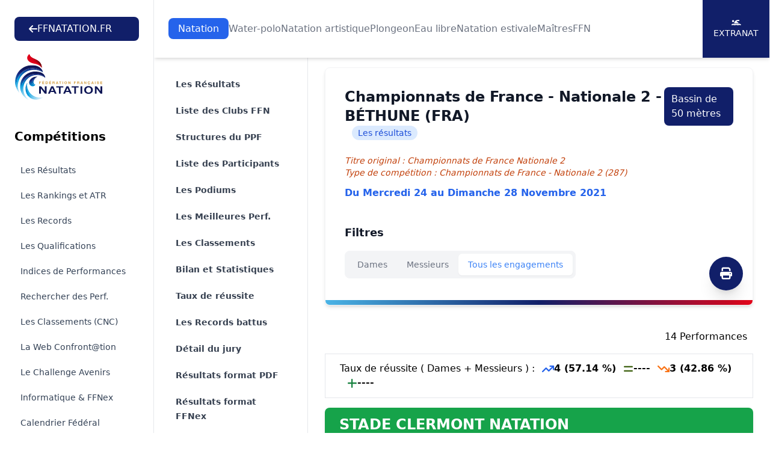

--- FILE ---
content_type: text/html; charset=UTF-8
request_url: https://ffn.extranat.fr/webffn/resultats.php?idact=nat&idcpt=71729&go=res&idclb=390&idreg=&iddep=&idban=&idppf=&idaff=
body_size: 10537
content:

<!DOCTYPE html>
<html lang="fr" class="scroll-smooth">
<head>
    <meta http-equiv="Content-Type" content="text/html; charset=utf8">
    <title>Fédération Française de Natation</title>

    <link rel="stylesheet" href="../media/css/newStyle.css">
    <meta name="viewport" content="width=device-width, initial-scale=1" />

    <link rel="stylesheet"
          href="https://cdnjs.cloudflare.com/ajax/libs/font-awesome/6.4.2/css/all.min.css">

	<script type="text/javascript" src="../media/js/jquery-1.11.1.min.js"></script>
	<script type="text/javascript" src="../media/js/jquery-ui.min.js"></script>
    <script src="https://cdnjs.cloudflare.com/ajax/libs/flowbite/1.8.1/flowbite.min.js"></script>

    <meta name="description" content="Explorez les résultats officiels des compétitions de natation organisées par la Fédération Française de Natation. Retrouvez les performances des nageurs, les classements, les records et suivez l'actualité de la natation française. Plongez dans l'univers de la natation compétitive avec la FFN et restez à jour sur les événements nationaux et internationaux.">
    <meta name="author" content="Fédération Française de Natation">
    <meta name="rights" content="© Fédération Française de Natation. Tous droits réservés.">

    <meta property="og:title" content="Fédération Française de Natation">
    <meta property="og:description" content="Explorez les résultats officiels des compétitions de natation organisées par la FFN.">
    <meta property="og:image" content="../media/img/logo/fb_tw.png">
    <meta property="og:url" content="https://ffn.extranat.fr/webffn/">

    <meta name="twitter:card" content="summary_large_image">
    <meta name="twitter:site" content="@FFNatation">
    <meta name="twitter:title" content="Fédération Française de Natation">
    <meta name="twitter:description" content="Explorez les résultats officiels des compétitions de natation organisées par la FFN.">
    <meta name="twitter:image" content="../media/img/logo/fb_tw.png">

    <link rel="icon" type="image/png" href="../media/img/logo/favicon.ico">
    <link rel="apple-touch-icon" sizes="180x180" href="../media/img/logo/apple-touch-icon.png">

            <link rel="canonical" href="https://ffn.extranat.fr/webffn/">
        <meta name="robots" content="index, follow">
    </head>

<body class="lg:ml-64">

<div id="page-loader" class="fixed inset-0 bg-black bg-opacity-50 z-[100] flex justify-center items-center">
    <div class="loader"></div>
</div>

<script src="../media/js/tooltip.js" type="text/JavaScript"></script>

<script>
 window.addEventListener('load', function() {
  hideLoader();
 });

 function hideLoader() {
  document.getElementById('page-loader').classList.add('hidden');
 }
</script>

<header class="bg-white pt-20 lg:pt-28 not-for-print">
    <div class="fixed lg:bg-white top-0 left-64 right-0 z-50 lg:shadow-md">
        <div class="pl-4 pr-4 xl:pr-0 sm:pl-6">
            <div class="flex h-24 items-center justify-center">
                <div class="lg:flex lg:items-center lg:gap-12 lg:justify-center xl:justify-between lg:flex-wrap w-full">
                    <a href="https://ffnatation.fr/" class="bg-[#111F69] py-2 px-6 text-white rounded-lg hidden min-[1740px]:flex flex-wrap items-center gap-4">
                        <i class="fa-solid fa-arrow-left"></i>
                        FFNATATION.FR
                    </a>
                    <nav aria-label="Global" class="hidden lg:block">
                        <ul class="flex items-center gap-3 2xl:gap-6 text">
                                                            <li> <a class="transition py-2 px-4 text-white rounded-lg bg-blue-600" href="index.php?idact=nat">Natation</a>
                                                            <li> <a class="transition text-gray-500 hover:text-gray-500/75" href="index.php?idact=wp">Water-polo</a>
                                                            <li> <a class="transition text-gray-500 hover:text-gray-500/75" href="index.php?idact=ns">Natation artistique</a>
                                                            <li> <a class="transition text-gray-500 hover:text-gray-500/75" href="index.php?idact=pl">Plongeon</a>
                                                            <li> <a class="transition text-gray-500 hover:text-gray-500/75" href="index.php?idact=eau">Eau libre</a>
                                                            <li> <a class="transition text-gray-500 hover:text-gray-500/75" href="index.php?idact=ete">Natation estivale</a>
                                                            <li> <a class="transition text-gray-500 hover:text-gray-500/75" href="index.php?idact=mtr">Maîtres</a>
                                                            <li> <a class="transition text-gray-500 hover:text-gray-500/75" href="index.php?idact=ffn">FFN</a>
                                                    </ul>
                    </nav>
                    <div class="hidden xl:flex flex-wrap items-center bg-[#111F69] text-white text-sm h-24 uppercase">
                        <a href="https://www.liveffn.com/cgi-bin/liste_live.php" target="_blank" class="h-full w-28 border-r border-white justify-center flex-col items-center gap-2 hidden 2xl:flex">
                            <i class="fa-solid fa-play"></i>
                            Live
                        </a>
                        <a href="https://ffnboutique.com/" target="_blank" class="h-full w-28 border-r border-white justify-center flex-col items-center gap-2 hidden 2xl:flex">
                            <i class="fa-solid fa-cart-shopping"></i>
                            Boutique
                        </a>
                        <a href="https://extranat.fr/" target="_blank" class="h-full w-28 border-r border-white flex justify-center flex-col items-center gap-2">
                            <i class="fa-solid fa-person-swimming"></i>
                            Extranat
                        </a>
                    </div>
                </div>
            </div>
        </div>
    </div>

    <div class="antialiased bg-gray-50 lg:hidden not-for-print">
        <nav class="bg-white border-b border-gray-200 px-4 py-2.5 fixed left-0 right-0 top-0 z-50">
            <div class="flex flex-wrap justify-between items-center">
                <div class="flex justify-start items-center">
                    <button data-drawer-target="drawer-navigation" data-drawer-toggle="drawer-navigation" aria-controls="drawer-navigation" class="p-2 mr-2 text-gray-600 rounded-lg cursor-pointer lg:hidden hover:text-gray-900 hover:bg-gray-100 focus:bg-gray-100 focus:ring-2 focus:ring-gray-100">
                        <i class="fa-solid fa-bars"></i>
                        <span class="sr-only">Menu</span>
                    </button>
                </div>
                <a href="/" aria-label="Brand">
                    <img src="../media/img/logo.svg" alt="FFN Logo" width="80px">
                </a>
            </div>
        </nav>

        <aside class="fixed top-0 left-0 z-40 w-64 h-screen pt-14 transition-transform -translate-x-full bg-white border-r border-gray-200 lg:translate-x-0 not-for-print" aria-label="Sidenav" id="drawer-navigation">
            <div class="overflow-y-auto py-5 px-3 h-full bg-white">
                <ul class="space-y-2">
                    <a href="https://ffnatation.fr/" class="bg-[#111F69] py-2 px-6 text-white rounded-lg mb-4 flex flex-wrap items-center gap-4 xl:hidden">
                        <i class="fa-solid fa-arrow-left"></i>
                        FFNATATION.FR
                    </a>
                                            <li>
                            <button type="button" class="flex items-center p-2 w-full text-base font-medium rounded-lg transition duration-75 group hover:bg-gray-100 text-[#111F69]" aria-controls="dropdown-pages-nat" data-collapse-toggle="dropdown-pages-nat">
                                <span class="flex-1 ml-3 text-left whitespace-nowrap">Natation</span>
                                <i class="fa-solid fa-chevron-down"></i>
                            </button>

                            <ul id="dropdown-pages-nat" class="hidden py-2 space-y-2">
                                                                    <li>
                                        <a href="/webffn/competitions.php?idact=nat" class="flex items-center p-2 pl-11 w-full text-base font-medium text-gray-900 rounded-lg transition duration-75 group hover:bg-gray-100">Les Résultats</a>
                                    </li>
                                                                    <li>
                                        <a href="/webffn/nat_rankings.php?idact=nat" class="flex items-center p-2 pl-11 w-full text-base font-medium text-gray-900 rounded-lg transition duration-75 group hover:bg-gray-100">Les Rankings et ATR</a>
                                    </li>
                                                                    <li>
                                        <a href="/webffn/nat_records.php?idact=nat" class="flex items-center p-2 pl-11 w-full text-base font-medium text-gray-900 rounded-lg transition duration-75 group hover:bg-gray-100">Les Records</a>
                                    </li>
                                                                    <li>
                                        <a href="/webffn/nat_perfs.php?idact=nat" class="flex items-center p-2 pl-11 w-full text-base font-medium text-gray-900 rounded-lg transition duration-75 group hover:bg-gray-100">Les Qualifications</a>
                                    </li>
                                                                    <li>
                                        <a href="/webffn/nat_indices.php?idact=nat" class="flex items-center p-2 pl-11 w-full text-base font-medium text-gray-900 rounded-lg transition duration-75 group hover:bg-gray-100">Indices de Performances</a>
                                    </li>
                                                                    <li>
                                        <a href="/webffn/nat_recherche.php?idact=nat" class="flex items-center p-2 pl-11 w-full text-base font-medium text-gray-900 rounded-lg transition duration-75 group hover:bg-gray-100">Rechercher des Perf.</a>
                                    </li>
                                                                    <li>
                                        <a href="/webffn/nat_classements.php?idact=nat" class="flex items-center p-2 pl-11 w-full text-base font-medium text-gray-900 rounded-lg transition duration-75 group hover:bg-gray-100">Les Classements (CNC)</a>
                                    </li>
                                                                    <li>
                                        <a href="/webffn/nat_web.php?idact=nat" class="flex items-center p-2 pl-11 w-full text-base font-medium text-gray-900 rounded-lg transition duration-75 group hover:bg-gray-100">La Web Confront@tion</a>
                                    </li>
                                                                    <li>
                                        <a href="/webffn/nat_avenirs.php?idact=nat" class="flex items-center p-2 pl-11 w-full text-base font-medium text-gray-900 rounded-lg transition duration-75 group hover:bg-gray-100">Le Challenge Avenirs</a>
                                    </li>
                                                                    <li>
                                        <a href="/webffn/nat_informatique.php?idact=nat" class="flex items-center p-2 pl-11 w-full text-base font-medium text-gray-900 rounded-lg transition duration-75 group hover:bg-gray-100">Informatique & FFNex</a>
                                    </li>
                                                                    <li>
                                        <a href="/webffn/calendrier.php?idact=nat" class="flex items-center p-2 pl-11 w-full text-base font-medium text-gray-900 rounded-lg transition duration-75 group hover:bg-gray-100">Calendrier Fédéral</a>
                                    </li>
                                                                    <li>
                                        <a href="/webffn/meetings.php?idact=nat" class="flex items-center p-2 pl-11 w-full text-base font-medium text-gray-900 rounded-lg transition duration-75 group hover:bg-gray-100">Meeting labellisés</a>
                                    </li>
                                                            </ul>
                        </li>
                                            <li>
                            <button type="button" class="flex items-center p-2 w-full text-base font-medium rounded-lg transition duration-75 group hover:bg-gray-100 text-gray-900" aria-controls="dropdown-pages-wp" data-collapse-toggle="dropdown-pages-wp">
                                <span class="flex-1 ml-3 text-left whitespace-nowrap">Water-polo</span>
                                <i class="fa-solid fa-chevron-down"></i>
                            </button>

                            <ul id="dropdown-pages-wp" class="hidden py-2 space-y-2">
                                                                    <li>
                                        <a href="/webffn/wp_results.php?idact=wp" class="flex items-center p-2 pl-11 w-full text-base font-medium text-gray-900 rounded-lg transition duration-75 group hover:bg-gray-100">Les Résultats</a>
                                    </li>
                                                                    <li>
                                        <a href="/webffn/wp_calendar.php?idact=wp" class="flex items-center p-2 pl-11 w-full text-base font-medium text-gray-900 rounded-lg transition duration-75 group hover:bg-gray-100">Le Calendrier du WP</a>
                                    </li>
                                                                    <li>
                                        <a href="/webffn/wp_buteur.php?idact=wp" class="flex items-center p-2 pl-11 w-full text-base font-medium text-gray-900 rounded-lg transition duration-75 group hover:bg-gray-100">Classements des buteurs</a>
                                    </li>
                                                                    <li>
                                        <a href="/webffn/wp_stat.php?idact=wp" class="flex items-center p-2 pl-11 w-full text-base font-medium text-gray-900 rounded-lg transition duration-75 group hover:bg-gray-100">Statistiques</a>
                                    </li>
                                                                    <li>
                                        <a href="/webffn/calendrier.php?idact=wp" class="flex items-center p-2 pl-11 w-full text-base font-medium text-gray-900 rounded-lg transition duration-75 group hover:bg-gray-100">Calendrier Fédéral</a>
                                    </li>
                                                            </ul>
                        </li>
                                            <li>
                            <button type="button" class="flex items-center p-2 w-full text-base font-medium rounded-lg transition duration-75 group hover:bg-gray-100 text-gray-900" aria-controls="dropdown-pages-ns" data-collapse-toggle="dropdown-pages-ns">
                                <span class="flex-1 ml-3 text-left whitespace-nowrap">Natation artistique</span>
                                <i class="fa-solid fa-chevron-down"></i>
                            </button>

                            <ul id="dropdown-pages-ns" class="hidden py-2 space-y-2">
                                                                    <li>
                                        <a href="/webffn/na_competitions.php?idact=ns" class="flex items-center p-2 pl-11 w-full text-base font-medium text-gray-900 rounded-lg transition duration-75 group hover:bg-gray-100">Les Résultats</a>
                                    </li>
                                                                    <li>
                                        <a href="/webffn/calendrier.php?idact=ns" class="flex items-center p-2 pl-11 w-full text-base font-medium text-gray-900 rounded-lg transition duration-75 group hover:bg-gray-100">Calendrier Fédéral</a>
                                    </li>
                                                            </ul>
                        </li>
                                            <li>
                            <button type="button" class="flex items-center p-2 w-full text-base font-medium rounded-lg transition duration-75 group hover:bg-gray-100 text-gray-900" aria-controls="dropdown-pages-pl" data-collapse-toggle="dropdown-pages-pl">
                                <span class="flex-1 ml-3 text-left whitespace-nowrap">Plongeon</span>
                                <i class="fa-solid fa-chevron-down"></i>
                            </button>

                            <ul id="dropdown-pages-pl" class="hidden py-2 space-y-2">
                                                                    <li>
                                        <a href="/webffn/calendrier.php?idact=pl" class="flex items-center p-2 pl-11 w-full text-base font-medium text-gray-900 rounded-lg transition duration-75 group hover:bg-gray-100">Calendrier Fédéral</a>
                                    </li>
                                                            </ul>
                        </li>
                                            <li>
                            <button type="button" class="flex items-center p-2 w-full text-base font-medium rounded-lg transition duration-75 group hover:bg-gray-100 text-gray-900" aria-controls="dropdown-pages-eau" data-collapse-toggle="dropdown-pages-eau">
                                <span class="flex-1 ml-3 text-left whitespace-nowrap">Eau libre</span>
                                <i class="fa-solid fa-chevron-down"></i>
                            </button>

                            <ul id="dropdown-pages-eau" class="hidden py-2 space-y-2">
                                                                    <li>
                                        <a href="/webffn/eau_compets.php?idact=eau" class="flex items-center p-2 pl-11 w-full text-base font-medium text-gray-900 rounded-lg transition duration-75 group hover:bg-gray-100">Les Résultats</a>
                                    </li>
                                                                    <li>
                                        <a href="/webffn/eau_classements.php?idact=eau" class="flex items-center p-2 pl-11 w-full text-base font-medium text-gray-900 rounded-lg transition duration-75 group hover:bg-gray-100">Les Classements (CNC)</a>
                                    </li>
                                                                    <li>
                                        <a href="/webffn/eau_records.php?idact=eau" class="flex items-center p-2 pl-11 w-full text-base font-medium text-gray-900 rounded-lg transition duration-75 group hover:bg-gray-100">Records de France 5 km</a>
                                    </li>
                                                                    <li>
                                        <a href="/webffn/eau_rankings.php?idact=eau" class="flex items-center p-2 pl-11 w-full text-base font-medium text-gray-900 rounded-lg transition duration-75 group hover:bg-gray-100">Rankings Indoor 5 km</a>
                                    </li>
                                                                    <li>
                                        <a href="/webffn/calendrier.php?idact=eau" class="flex items-center p-2 pl-11 w-full text-base font-medium text-gray-900 rounded-lg transition duration-75 group hover:bg-gray-100">Calendrier Fédéral</a>
                                    </li>
                                                            </ul>
                        </li>
                                            <li>
                            <button type="button" class="flex items-center p-2 w-full text-base font-medium rounded-lg transition duration-75 group hover:bg-gray-100 text-gray-900" aria-controls="dropdown-pages-ete" data-collapse-toggle="dropdown-pages-ete">
                                <span class="flex-1 ml-3 text-left whitespace-nowrap">Natation estivale</span>
                                <i class="fa-solid fa-chevron-down"></i>
                            </button>

                            <ul id="dropdown-pages-ete" class="hidden py-2 space-y-2">
                                                                    <li>
                                        <a href="/webffn/competitions.php?idact=ete" class="flex items-center p-2 pl-11 w-full text-base font-medium text-gray-900 rounded-lg transition duration-75 group hover:bg-gray-100">Les Résultats</a>
                                    </li>
                                                                    <li>
                                        <a href="/webffn/ete_rankings.php?idact=ete" class="flex items-center p-2 pl-11 w-full text-base font-medium text-gray-900 rounded-lg transition duration-75 group hover:bg-gray-100">Les Rankings</a>
                                    </li>
                                                                    <li>
                                        <a href="/webffn/nat_perfs.php?idact=ete" class="flex items-center p-2 pl-11 w-full text-base font-medium text-gray-900 rounded-lg transition duration-75 group hover:bg-gray-100">Les Qualifications</a>
                                    </li>
                                                                    <li>
                                        <a href="/webffn/nat_recherche.php?idact=ete" class="flex items-center p-2 pl-11 w-full text-base font-medium text-gray-900 rounded-lg transition duration-75 group hover:bg-gray-100">Rechercher des Perf.</a>
                                    </li>
                                                                    <li>
                                        <a href="/webffn/ete_classements.php?idact=ete" class="flex items-center p-2 pl-11 w-full text-base font-medium text-gray-900 rounded-lg transition duration-75 group hover:bg-gray-100">Les Classements (CNC)</a>
                                    </li>
                                                                    <li>
                                        <a href="/webffn/calendrier.php?idact=ete" class="flex items-center p-2 pl-11 w-full text-base font-medium text-gray-900 rounded-lg transition duration-75 group hover:bg-gray-100">Calendrier Fédéral</a>
                                    </li>
                                                            </ul>
                        </li>
                                            <li>
                            <button type="button" class="flex items-center p-2 w-full text-base font-medium rounded-lg transition duration-75 group hover:bg-gray-100 text-gray-900" aria-controls="dropdown-pages-mtr" data-collapse-toggle="dropdown-pages-mtr">
                                <span class="flex-1 ml-3 text-left whitespace-nowrap">Maîtres</span>
                                <i class="fa-solid fa-chevron-down"></i>
                            </button>

                            <ul id="dropdown-pages-mtr" class="hidden py-2 space-y-2">
                                                                    <li>
                                        <a href="/webffn/competitions.php?idact=mtr" class="flex items-center p-2 pl-11 w-full text-base font-medium text-gray-900 rounded-lg transition duration-75 group hover:bg-gray-100">Les Résultats</a>
                                    </li>
                                                                    <li>
                                        <a href="/webffn/mtr_rankings.php?idact=mtr" class="flex items-center p-2 pl-11 w-full text-base font-medium text-gray-900 rounded-lg transition duration-75 group hover:bg-gray-100">Les Rankings nationaux</a>
                                    </li>
                                                                    <li>
                                        <a href="/webffn/mtr_circuit_federal.php?idact=mtr" class="flex items-center p-2 pl-11 w-full text-base font-medium text-gray-900 rounded-lg transition duration-75 group hover:bg-gray-100">Le Circuit Fédéral</a>
                                    </li>
                                                                    <li>
                                        <a href="/webffn/mtr_records.php?idact=mtr" class="flex items-center p-2 pl-11 w-full text-base font-medium text-gray-900 rounded-lg transition duration-75 group hover:bg-gray-100">Les Records</a>
                                    </li>
                                                                    <li>
                                        <a href="/webffn/mtr_classements.php?idact=mtr" class="flex items-center p-2 pl-11 w-full text-base font-medium text-gray-900 rounded-lg transition duration-75 group hover:bg-gray-100">Les Classements (CNC)</a>
                                    </li>
                                                                    <li>
                                        <a href="/webffn/nat_recherche.php?idact=mtr" class="flex items-center p-2 pl-11 w-full text-base font-medium text-gray-900 rounded-lg transition duration-75 group hover:bg-gray-100">Rechercher des Perf.</a>
                                    </li>
                                                                    <li>
                                        <a href="/webffn/mtr_perfs.php?idact=mtr" class="flex items-center p-2 pl-11 w-full text-base font-medium text-gray-900 rounded-lg transition duration-75 group hover:bg-gray-100">Les Qualifications</a>
                                    </li>
                                                                    <li>
                                        <a href="/webffn/calendrier.php?idact=mtr" class="flex items-center p-2 pl-11 w-full text-base font-medium text-gray-900 rounded-lg transition duration-75 group hover:bg-gray-100">Calendrier Fédéral</a>
                                    </li>
                                                                    <li>
                                        <a href="/webffn/meetings.php?idact=mtr" class="flex items-center p-2 pl-11 w-full text-base font-medium text-gray-900 rounded-lg transition duration-75 group hover:bg-gray-100">Meeting labellisés</a>
                                    </li>
                                                            </ul>
                        </li>
                                            <li>
                            <button type="button" class="flex items-center p-2 w-full text-base font-medium rounded-lg transition duration-75 group hover:bg-gray-100 text-gray-900" aria-controls="dropdown-pages-ffn" data-collapse-toggle="dropdown-pages-ffn">
                                <span class="flex-1 ml-3 text-left whitespace-nowrap">FFN</span>
                                <i class="fa-solid fa-chevron-down"></i>
                            </button>

                            <ul id="dropdown-pages-ffn" class="hidden py-2 space-y-2">
                                                                    <li>
                                        <a href="/webffn/ffn_recompenses.php?idact=ffn" class="flex items-center p-2 pl-11 w-full text-base font-medium text-gray-900 rounded-lg transition duration-75 group hover:bg-gray-100">Récompenses fédérales</a>
                                    </li>
                                                                    <li>
                                        <a href="/webffn/calendrier.php?idact=ffn" class="flex items-center p-2 pl-11 w-full text-base font-medium text-gray-900 rounded-lg transition duration-75 group hover:bg-gray-100">Calendrier Fédéral</a>
                                    </li>
                                                                    <li>
                                        <a href="/webffn/recherche_licence.php?idact=ffn" class="flex items-center p-2 pl-11 w-full text-base font-medium text-gray-900 rounded-lg transition duration-75 group hover:bg-gray-100">Recherche Licence</a>
                                    </li>
                                                            </ul>
                        </li>
                                    </ul>
            </div>
        </aside>
    </div>
</header>

<div id="docs-sidebar" class="hs-overlay hs-overlay-open:translate-x-0 -translate-x-full transition-all duration-300 transform hidden fixed top-0 left-0 bottom-0 z-[60] w-64 bg-white border-r border-gray-200 pt-7 pb-10 overflow-y-auto scrollbar-y lg:block lg:translate-x-0 lg:right-auto lg:bottom-0 not-for-print">
    <div class="px-6 mb-4">
        <a href="https://ffnatation.fr/" class="bg-[#111F69] py-2 px-6 text-white rounded-lg mb-4 flex flex-wrap items-center gap-4 min-[1740px]:hidden">
            <i class="fa-solid fa-arrow-left"></i>
            FFNATATION.FR
        </a>
        <a href="/" aria-label="Brand">
            <img src="../media/img/logo.svg" alt="FFN Logo">
        </a>
    </div>
    <nav class="hs-accordion-group p-6 w-full flex flex-col flex-wrap" data-hs-accordion-always-open>
        <ul class="space-y-1.5">
            <li class="mb-6 text-xl font-bold">Compétitions</li>

                            <li> <a class="flex items-center gap-x-3.5 py-2 px-2.5 text-sm rounded-md transition duration-75 ease-in-out text-slate-700 hover:bg-gray-100" href="/webffn/competitions.php?idact=nat">Les Résultats</a>
                            <li> <a class="flex items-center gap-x-3.5 py-2 px-2.5 text-sm rounded-md transition duration-75 ease-in-out text-slate-700 hover:bg-gray-100" href="/webffn/nat_rankings.php?idact=nat">Les Rankings et ATR</a>
                            <li> <a class="flex items-center gap-x-3.5 py-2 px-2.5 text-sm rounded-md transition duration-75 ease-in-out text-slate-700 hover:bg-gray-100" href="/webffn/nat_records.php?idact=nat">Les Records</a>
                            <li> <a class="flex items-center gap-x-3.5 py-2 px-2.5 text-sm rounded-md transition duration-75 ease-in-out text-slate-700 hover:bg-gray-100" href="/webffn/nat_perfs.php?idact=nat">Les Qualifications</a>
                            <li> <a class="flex items-center gap-x-3.5 py-2 px-2.5 text-sm rounded-md transition duration-75 ease-in-out text-slate-700 hover:bg-gray-100" href="/webffn/nat_indices.php?idact=nat">Indices de Performances</a>
                            <li> <a class="flex items-center gap-x-3.5 py-2 px-2.5 text-sm rounded-md transition duration-75 ease-in-out text-slate-700 hover:bg-gray-100" href="/webffn/nat_recherche.php?idact=nat">Rechercher des Perf.</a>
                            <li> <a class="flex items-center gap-x-3.5 py-2 px-2.5 text-sm rounded-md transition duration-75 ease-in-out text-slate-700 hover:bg-gray-100" href="/webffn/nat_classements.php?idact=nat">Les Classements (CNC)</a>
                            <li> <a class="flex items-center gap-x-3.5 py-2 px-2.5 text-sm rounded-md transition duration-75 ease-in-out text-slate-700 hover:bg-gray-100" href="/webffn/nat_web.php?idact=nat">La Web Confront@tion</a>
                            <li> <a class="flex items-center gap-x-3.5 py-2 px-2.5 text-sm rounded-md transition duration-75 ease-in-out text-slate-700 hover:bg-gray-100" href="/webffn/nat_avenirs.php?idact=nat">Le Challenge Avenirs</a>
                            <li> <a class="flex items-center gap-x-3.5 py-2 px-2.5 text-sm rounded-md transition duration-75 ease-in-out text-slate-700 hover:bg-gray-100" href="/webffn/nat_informatique.php?idact=nat">Informatique & FFNex</a>
                            <li> <a class="flex items-center gap-x-3.5 py-2 px-2.5 text-sm rounded-md transition duration-75 ease-in-out text-slate-700 hover:bg-gray-100" href="/webffn/calendrier.php?idact=nat">Calendrier Fédéral</a>
                            <li> <a class="flex items-center gap-x-3.5 py-2 px-2.5 text-sm rounded-md transition duration-75 ease-in-out text-slate-700 hover:bg-gray-100" href="/webffn/meetings.php?idact=nat">Meeting labellisés</a>
                    </ul>
    </nav>
</div>

<!-- Menu de gauche -->
<div class="container mx-auto px-3 min-h-screen mb-10">
    <div class="mb-10 xl:mb-0 not-for-print">
        <div class="xl:hidden">
            <label for="Tab" class="sr-only">Onglets</label>
            <select onchange="window.location.href = this.value" id="Tab" class="w-full rounded-md border-0 py-2 text-gray-900 shadow-sm ring-1 ring-inset ring-gray-300 placeholder:text-gray-400 focus:ring-2 focus:ring-inset focus:ring-indigo-600 sm:text-sm sm:leading-6">
                                        <option value="resultats.php?idact=nat&idcpt=71729&go=epr" >
                            Les R&eacute;sultats                        </option>
                                                            <option value="resultats.php?idact=nat&idcpt=71729&go=clb" >
                            Liste des Clubs FFN                        </option>
                                                                            <option value="resultats.php?idact=nat&idcpt=71729&go=ppf" >
                            Structures du PPF                        </option>
                                                            <option value="resultats.php?idact=nat&idcpt=71729&go=nag" >
                            Liste des Participants                        </option>
                                                            <option value="resultats.php?idact=nat&idcpt=71729&go=pod" >
                            Les Podiums                        </option>
                                                            <option value="resultats.php?idact=nat&idcpt=71729&go=prf" >
                            Les Meilleures Perf.                        </option>
                                                            <option value="resultats.php?idact=nat&idcpt=71729&go=clt" >
                            Les Classements                        </option>
                                                            <option value="resultats.php?idact=nat&idcpt=71729&go=bil" >
                            Bilan et Statistiques                        </option>
                                                            <option value="resultats.php?idact=nat&idcpt=71729&go=mpp" >
                            Taux de r&eacute;ussite                        </option>
                                                            <option value="resultats.php?idact=nat&idcpt=71729&go=rec" >
                            Les Records battus                        </option>
                                                            <option value="resultats.php?idact=nat&idcpt=71729&go=off" >
                            D&eacute;tail du jury                        </option>
                                                    <option value="./resultats_pdf.php?idcpt=71729" >
                    Résultats format PDF
                </option>
                <option value="./resultats_ffnex.php?idcpt=71729" >
                    Résultats format FFNex
                </option>
                                    <option value="../html/results/lxf/71729.lxf" >
                        Résultats format LENex
                    </option>
                                <option value="./resultats_csv.php?idcpt=71729" >
                    Résultats format CSV
                </option>
            </select>
        </div>
    </div>

    <aside class="fixed inset-y-0 left-64 top-24 hidden w-64 overflow-y-auto border-r border-gray-200 px-4 py-6 sm:px-6 lg:px-8 xl:block bg-white not-for-print">
        <nav class="flex flex-1 flex-col" aria-label="Sidebar">
            <ul role="list" class="-mx-2 space-y-1">
                                        <li>
                            <a href="resultats.php?idact=nat&idcpt=71729&go=epr" class="text-gray-700 hover:text-[#111F69] hover:bg-gray-50 font-semibold group flex gap-x-3 rounded-md p-2 pl-3 text-sm leading-6">
                                Les R&eacute;sultats                            </a>
                        </li>
                                                            <li>
                            <a href="resultats.php?idact=nat&idcpt=71729&go=clb" class="text-gray-700 hover:text-[#111F69] hover:bg-gray-50 font-semibold group flex gap-x-3 rounded-md p-2 pl-3 text-sm leading-6">
                                Liste des Clubs FFN                            </a>
                        </li>
                                                                            <li>
                            <a href="resultats.php?idact=nat&idcpt=71729&go=ppf" class="text-gray-700 hover:text-[#111F69] hover:bg-gray-50 font-semibold group flex gap-x-3 rounded-md p-2 pl-3 text-sm leading-6">
                                Structures du PPF                            </a>
                        </li>
                                                            <li>
                            <a href="resultats.php?idact=nat&idcpt=71729&go=nag" class="text-gray-700 hover:text-[#111F69] hover:bg-gray-50 font-semibold group flex gap-x-3 rounded-md p-2 pl-3 text-sm leading-6">
                                Liste des Participants                            </a>
                        </li>
                                                            <li>
                            <a href="resultats.php?idact=nat&idcpt=71729&go=pod" class="text-gray-700 hover:text-[#111F69] hover:bg-gray-50 font-semibold group flex gap-x-3 rounded-md p-2 pl-3 text-sm leading-6">
                                Les Podiums                            </a>
                        </li>
                                                            <li>
                            <a href="resultats.php?idact=nat&idcpt=71729&go=prf" class="text-gray-700 hover:text-[#111F69] hover:bg-gray-50 font-semibold group flex gap-x-3 rounded-md p-2 pl-3 text-sm leading-6">
                                Les Meilleures Perf.                            </a>
                        </li>
                                                            <li>
                            <a href="resultats.php?idact=nat&idcpt=71729&go=clt" class="text-gray-700 hover:text-[#111F69] hover:bg-gray-50 font-semibold group flex gap-x-3 rounded-md p-2 pl-3 text-sm leading-6">
                                Les Classements                            </a>
                        </li>
                                                            <li>
                            <a href="resultats.php?idact=nat&idcpt=71729&go=bil" class="text-gray-700 hover:text-[#111F69] hover:bg-gray-50 font-semibold group flex gap-x-3 rounded-md p-2 pl-3 text-sm leading-6">
                                Bilan et Statistiques                            </a>
                        </li>
                                                            <li>
                            <a href="resultats.php?idact=nat&idcpt=71729&go=mpp" class="text-gray-700 hover:text-[#111F69] hover:bg-gray-50 font-semibold group flex gap-x-3 rounded-md p-2 pl-3 text-sm leading-6">
                                Taux de r&eacute;ussite                            </a>
                        </li>
                                                            <li>
                            <a href="resultats.php?idact=nat&idcpt=71729&go=rec" class="text-gray-700 hover:text-[#111F69] hover:bg-gray-50 font-semibold group flex gap-x-3 rounded-md p-2 pl-3 text-sm leading-6">
                                Les Records battus                            </a>
                        </li>
                                                            <li>
                            <a href="resultats.php?idact=nat&idcpt=71729&go=off" class="text-gray-700 hover:text-[#111F69] hover:bg-gray-50 font-semibold group flex gap-x-3 rounded-md p-2 pl-3 text-sm leading-6">
                                D&eacute;tail du jury                            </a>
                        </li>
                                                    <li>
                    <a href="./resultats_pdf.php?idcpt=71729" class="text-gray-700 hover:text-indigo-600 hover:bg-gray-50 group flex gap-x-3 rounded-md p-2 pl-3 text-sm leading-6 font-semibold">
                        Résultats format PDF
                    </a>
                </li>
                <li>
                    <a href="./resultats_ffnex.php?idcpt=71729" class="text-gray-700 hover:text-indigo-600 hover:bg-gray-50 group flex gap-x-3 rounded-md p-2 pl-3 text-sm leading-6 font-semibold">
                        Résultats format FFNex
                    </a>
                </li>
                                    <li>
                        <a href="../html/results/lxf/71729.lxf" class="text-gray-700 hover:text-indigo-600 hover:bg-gray-50 group flex gap-x-3 rounded-md p-2 pl-3 text-sm leading-6 font-semibold">
                            Résultats format LENex
                        </a>
                    </li>
                                <li>
                    <a href="./resultats_csv.php?idcpt=71729" class="text-gray-700 hover:text-indigo-600 hover:bg-gray-50 group flex gap-x-3 rounded-md p-2 pl-3 text-sm leading-6 font-semibold">
                        Résultats format CSV
                    </a>
                </li>
            </ul>
        </nav>
    </aside>

    <div class="xl:ml-64 px-4">
            <div class="relative block overflow-hidden rounded-lg border border-gray-100 p-4 sm:p-6 lg:p-8 shadow-md mb-10">
        <span class="absolute inset-x-0 bottom-0 h-2 bg-gradient-to-r from-[#4AB4E6] via-[#111F68] to-[#E2061A]"></span>

        <button type="button" onclick="window.print()" class="hidden xl:block rounded-full bg-[#111F69] flex items-center justify-center w-14 h-14 text-xl text-white focus-visible:outline focus-visible:outline-2 focus-visible:outline-offset-2 absolute bottom-6 right-4 shadow-xl">
            <i class="fa-solid fa-print"></i>
        </button>

        <div class="sm:flex sm:justify-between sm:gap-4 mb-6">
    <div class="flex flex-wrap items-center">
        <h3 class="text-lg font-bold text-gray-900 sm:text-2xl">Championnats de France - Nationale 2 - BÉTHUNE (FRA)</h3>
        <span class="rounded-full bg-blue-100 px-2.5 py-0.5 text-sm text-blue-700 sm:ml-3 my-1 sm:my-0">Les résultats</span>
    </div>
            <div>
            <div class="bg-[#111F69] py-2 px-3 text-white rounded-lg my-1 sm:my-0"><span class="hidden md:inline-block">Bassin de</span> 50 mètres</div>
        </div>
    </div>

<div>
    <p class="text-sm italic text-orange-700">Titre original : Championnats de France Nationale 2</p>
    <p class="text-sm italic text-orange-700 mb-3">Type de compétition : Championnats de France - Nationale 2 (287)</p>
    <p class="font-bold text-blue-600">Du Mercredi 24 au Dimanche 28 Novembre 2021 <span class="text-sm italic text-purple-600"></span></p>
    <p class="font-bold italic text-green-700"></p>
</div>

    <div class="mt-8 text-sm text-red-700">
                                    </div>

        <div class="mt-10">
            <p class="text-lg font-bold text-gray-900 mb-4">Filtres</p>

            <form name="choix">
                <div class="mb-3">
                    <div class="grid grid-cols-2 lg:inline-flex rounded-lg border border-gray-100 bg-gray-100 p-1 items-center gap-2">
                        <a class="md:inline-block rounded-md px-4 py-2 text-sm hover:text-gray-700 focus:relative text-gray-500" href="resultats.php?idact=nat&idcpt=71729&go=res&idclb=390&idreg=&iddep=&idban=&idppf=&idaff=2">Dames</a>
                        <a class="md:inline-block rounded-md px-4 py-2 text-sm hover:text-gray-700 focus:relative text-gray-500" href="resultats.php?idact=nat&idcpt=71729&go=res&idclb=390&idreg=&iddep=&idban=&idppf=&idaff=1">Messieurs</a>
                        <a class="md:inline-block rounded-md px-4 py-2 text-sm hover:text-gray-700 focus:relative bg-white text-blue-500 shadow-sm" href="resultats.php?idact=nat&idcpt=71729&go=res&idclb=390&idreg=&iddep=&idban=&idppf=&idaff=">Tous les engagements</a>

                                            </div>

                                    </div>
            </form>
        </div>
    </div>


        <div class="text-right mb-4">
            14 Performances &nbsp;
        </div>
	
					<div class="px-6 py-3 border mb-4">
				<div class="flex flex-wrap md:items-center gap-2">
                    <div>
                        Taux de réussite (
                                                    Dames + Messieurs
                                                ) :
                    </div>

                    

                                            <div class="flex flex-wrap items-center gap-2">
                            <i class="fa-solid fa-arrow-trend-up text-blue-600 text-lg ml-3"></i>                            <p class="font-bold">4 (57.14 %)</p>
                        </div>
                                            <div class="flex flex-wrap items-center gap-2">
                            <i class="fa-solid fa-equals text-lime-800 text-lg ml-3"></i>                            <p class="font-bold">----</p>
                        </div>
                                            <div class="flex flex-wrap items-center gap-2">
                            <i class="fa-solid fa-arrow-trend-down text-orange-500 text-lg ml-3"></i>                            <p class="font-bold">3 (42.86 %)</p>
                        </div>
                                            <div class="flex flex-wrap items-center gap-2">
                            <i class="fa-solid fa-plus text-green-700 text-lg ml-3"></i>                            <p class="font-bold">----</p>
                        </div>
                                    </div>
			</div>
		
        <div class="relative overflow-x-auto shadow-md sm:rounded-lg">
            <table class="w-full text-sm text-left text-gray-500">
                                
                        <thead class="md:text-2xl uppercase bg-green-600 text-white font-bold">
                            <tr>
                                <td colspan="9" class="px-6 py-3">
                                    STADE CLERMONT NATATION                                </td>
                            </tr>
                            <tr class="bg-white">
                                <td class="px-6 py-3"></td>
                            </tr>
                        </thead>
                                            <thead class="md:text-2xl uppercase bg-pink-600 text-white font-bold">
                            <tr>
                                <td colspan="9" class="px-6 py-3">
                                    <span id="1629364"></span>
                                    <span>CHEBARAKA Majda (2000/21 ans) <i class="fa fa-venus"></i> ALG </span>
                                    <span class="italic">[1629364]</span>
                                    <span></span>
                                </td>
                            </tr>
                        </thead>
                    
                    <tr class="border-b bg-gray-200">
                        <td class="px-6 py-1">5e</td>
                        <td class="px-6 py-1">
                            <a class="tippy-button font-bold" data-tippy-content="Voir les résultats complets de cette épreuve" href="resultats.php?idact=nat&idcpt=71729&go=epr&idepr=2">
                                100 Nage Libre Dames                            </a>
                        </td>
                        <td class="px-6 py-1 text-blue-500">Finale A</td>
                        <td class="px-6 py-1 text-orange-500"></td>
                        <td class="px-6 py-1 font-bold"><button class='tippy-button' data-tippy-content='&lt;table id=&#039;styleNoBorderNoBottom&#039;&gt;&lt;tr&gt;&lt;td class=&#039;text-lime-600 w-[60px]&#039;&gt;50 m : &lt;/td&gt;&lt;td class=&#039;ml-3 text-green-700&#039;&gt;00:29.36&lt;/td&gt;&lt;td class=&#039;ml-3 text-red-700&#039;&gt;(00:29.36)&lt;/td&gt;&lt;td class=&#039;ml-3 text-purple-800&#039;&gt;&lt;/td&gt;&lt;/tr&gt;&lt;tr&gt;&lt;td class=&#039;text-lime-600 w-[60px]&#039;&gt;100 m : &lt;/td&gt;&lt;td class=&#039;ml-3 text-green-700&#039;&gt;01:00.03&lt;/td&gt;&lt;td class=&#039;ml-3 text-red-700&#039;&gt;(00:30.67)&lt;/td&gt;&lt;td class=&#039;ml-3 text-purple-800&#039;&gt;[01:00.03]&lt;/td&gt;&lt;/tr&gt;&lt;/table&gt;'><a class='text-blue-600'>01:00.03</a></button></td>
                        <td class="px-6 py-1 text-red-700">
                            <p class="tippy-button" data-tippy-content="Temps de réaction">
                                +0.83                            </p>
                        </td>
                        <td class="px-6 py-1 text-purple-600 italic">1108 pts</td>
                        <td class="px-6 py-1"></td>
                        <td class="px-6 py-1">
                                    <button class="tippy-button" data-tippy-content="<b>MPP : 00:58.22 le 23/07/2015</b>">
                                        <i class="fa-solid fa-arrow-trend-down text-orange-500 text-lg"></i>                                    
                                    </button>
                                </td>
                    </tr>
                
                    <tr class="border-b bg-white">
                        <td class="px-6 py-1">6e</td>
                        <td class="px-6 py-1">
                            <a class="tippy-button font-bold" data-tippy-content="Voir les résultats complets de cette épreuve" href="resultats.php?idact=nat&idcpt=71729&go=epr&idepr=2">
                                100 Nage Libre Dames                            </a>
                        </td>
                        <td class="px-6 py-1 text-blue-500">Séries</td>
                        <td class="px-6 py-1 text-orange-500"></td>
                        <td class="px-6 py-1 font-bold"><button class='tippy-button' data-tippy-content='&lt;table id=&#039;styleNoBorderNoBottom&#039;&gt;&lt;tr&gt;&lt;td class=&#039;text-lime-600 w-[60px]&#039;&gt;50 m : &lt;/td&gt;&lt;td class=&#039;ml-3 text-green-700&#039;&gt;00:29.32&lt;/td&gt;&lt;td class=&#039;ml-3 text-red-700&#039;&gt;(00:29.32)&lt;/td&gt;&lt;td class=&#039;ml-3 text-purple-800&#039;&gt;&lt;/td&gt;&lt;/tr&gt;&lt;tr&gt;&lt;td class=&#039;text-lime-600 w-[60px]&#039;&gt;100 m : &lt;/td&gt;&lt;td class=&#039;ml-3 text-green-700&#039;&gt;01:00.30&lt;/td&gt;&lt;td class=&#039;ml-3 text-red-700&#039;&gt;(00:30.98)&lt;/td&gt;&lt;td class=&#039;ml-3 text-purple-800&#039;&gt;[01:00.30]&lt;/td&gt;&lt;/tr&gt;&lt;/table&gt;'><a class='text-blue-600'>01:00.30</a></button></td>
                        <td class="px-6 py-1 text-red-700">
                            <p class="tippy-button" data-tippy-content="Temps de réaction">
                                +0.82                            </p>
                        </td>
                        <td class="px-6 py-1 text-purple-600 italic">1099 pts</td>
                        <td class="px-6 py-1"></td>
                        <td class="px-6 py-1"></td>
                    </tr>
                
                    <tr class="border-b bg-gray-200">
                        <td class="px-6 py-1">6e</td>
                        <td class="px-6 py-1">
                            <a class="tippy-button font-bold" data-tippy-content="Voir les résultats complets de cette épreuve" href="resultats.php?idact=nat&idcpt=71729&go=epr&idepr=3">
                                200 Nage Libre Dames                            </a>
                        </td>
                        <td class="px-6 py-1 text-blue-500">Finale A</td>
                        <td class="px-6 py-1 text-orange-500"></td>
                        <td class="px-6 py-1 font-bold"><button class='tippy-button' data-tippy-content='&lt;table id=&#039;styleNoBorderNoBottom&#039;&gt;&lt;tr&gt;&lt;td class=&#039;text-lime-600 w-[60px]&#039;&gt;50 m : &lt;/td&gt;&lt;td class=&#039;ml-3 text-green-700&#039;&gt;00:30.56&lt;/td&gt;&lt;td class=&#039;ml-3 text-red-700&#039;&gt;(00:30.56)&lt;/td&gt;&lt;td class=&#039;ml-3 text-purple-800&#039;&gt;&lt;/td&gt;&lt;/tr&gt;&lt;tr&gt;&lt;td class=&#039;text-lime-600 w-[60px]&#039;&gt;100 m : &lt;/td&gt;&lt;td class=&#039;ml-3 text-green-700&#039;&gt;01:03.40&lt;/td&gt;&lt;td class=&#039;ml-3 text-red-700&#039;&gt;(00:32.84)&lt;/td&gt;&lt;td class=&#039;ml-3 text-purple-800&#039;&gt;[01:03.40]&lt;/td&gt;&lt;/tr&gt;&lt;tr&gt;&lt;td class=&#039;text-lime-600 w-[60px]&#039;&gt;150 m : &lt;/td&gt;&lt;td class=&#039;ml-3 text-green-700&#039;&gt;01:36.57&lt;/td&gt;&lt;td class=&#039;ml-3 text-red-700&#039;&gt;(00:33.17)&lt;/td&gt;&lt;td class=&#039;ml-3 text-purple-800&#039;&gt;&lt;/td&gt;&lt;/tr&gt;&lt;tr&gt;&lt;td class=&#039;text-lime-600 w-[60px]&#039;&gt;200 m : &lt;/td&gt;&lt;td class=&#039;ml-3 text-green-700&#039;&gt;02:09.32&lt;/td&gt;&lt;td class=&#039;ml-3 text-red-700&#039;&gt;(00:32.75)&lt;/td&gt;&lt;td class=&#039;ml-3 text-purple-800&#039;&gt;[01:05.92]&lt;/td&gt;&lt;/tr&gt;&lt;/table&gt;'><a class='text-blue-600'>02:09.32</a></button></td>
                        <td class="px-6 py-1 text-red-700">
                            <p class="tippy-button" data-tippy-content="Temps de réaction">
                                +0.82                            </p>
                        </td>
                        <td class="px-6 py-1 text-purple-600 italic">1140 pts</td>
                        <td class="px-6 py-1"></td>
                        <td class="px-6 py-1">
                                    <button class="tippy-button" data-tippy-content="<b>MPP : 02:05.15 le 25/07/2015</b>">
                                        <i class="fa-solid fa-arrow-trend-down text-orange-500 text-lg"></i>                                    
                                    </button>
                                </td>
                    </tr>
                
                    <tr class="border-b bg-white">
                        <td class="px-6 py-1">6e</td>
                        <td class="px-6 py-1">
                            <a class="tippy-button font-bold" data-tippy-content="Voir les résultats complets de cette épreuve" href="resultats.php?idact=nat&idcpt=71729&go=epr&idepr=3">
                                200 Nage Libre Dames                            </a>
                        </td>
                        <td class="px-6 py-1 text-blue-500">Séries</td>
                        <td class="px-6 py-1 text-orange-500"></td>
                        <td class="px-6 py-1 font-bold"><button class='tippy-button' data-tippy-content='&lt;table id=&#039;styleNoBorderNoBottom&#039;&gt;&lt;tr&gt;&lt;td class=&#039;text-lime-600 w-[60px]&#039;&gt;50 m : &lt;/td&gt;&lt;td class=&#039;ml-3 text-green-700&#039;&gt;00:30.31&lt;/td&gt;&lt;td class=&#039;ml-3 text-red-700&#039;&gt;(00:30.31)&lt;/td&gt;&lt;td class=&#039;ml-3 text-purple-800&#039;&gt;&lt;/td&gt;&lt;/tr&gt;&lt;tr&gt;&lt;td class=&#039;text-lime-600 w-[60px]&#039;&gt;100 m : &lt;/td&gt;&lt;td class=&#039;ml-3 text-green-700&#039;&gt;01:03.23&lt;/td&gt;&lt;td class=&#039;ml-3 text-red-700&#039;&gt;(00:32.92)&lt;/td&gt;&lt;td class=&#039;ml-3 text-purple-800&#039;&gt;[01:03.23]&lt;/td&gt;&lt;/tr&gt;&lt;tr&gt;&lt;td class=&#039;text-lime-600 w-[60px]&#039;&gt;150 m : &lt;/td&gt;&lt;td class=&#039;ml-3 text-green-700&#039;&gt;01:36.45&lt;/td&gt;&lt;td class=&#039;ml-3 text-red-700&#039;&gt;(00:33.22)&lt;/td&gt;&lt;td class=&#039;ml-3 text-purple-800&#039;&gt;&lt;/td&gt;&lt;/tr&gt;&lt;tr&gt;&lt;td class=&#039;text-lime-600 w-[60px]&#039;&gt;200 m : &lt;/td&gt;&lt;td class=&#039;ml-3 text-green-700&#039;&gt;02:09.59&lt;/td&gt;&lt;td class=&#039;ml-3 text-red-700&#039;&gt;(00:33.14)&lt;/td&gt;&lt;td class=&#039;ml-3 text-purple-800&#039;&gt;[01:06.36]&lt;/td&gt;&lt;/tr&gt;&lt;/table&gt;'><a class='text-blue-600'>02:09.59</a></button></td>
                        <td class="px-6 py-1 text-red-700">
                            <p class="tippy-button" data-tippy-content="Temps de réaction">
                                +0.84                            </p>
                        </td>
                        <td class="px-6 py-1 text-purple-600 italic">1135 pts</td>
                        <td class="px-6 py-1"></td>
                        <td class="px-6 py-1"></td>
                    </tr>
                
                    <tr class="border-b bg-gray-200">
                        <td class="px-6 py-1">2e</td>
                        <td class="px-6 py-1">
                            <a class="tippy-button font-bold" data-tippy-content="Voir les résultats complets de cette épreuve" href="resultats.php?idact=nat&idcpt=71729&go=epr&idepr=4">
                                400 Nage Libre Dames                            </a>
                        </td>
                        <td class="px-6 py-1 text-blue-500">Finale A</td>
                        <td class="px-6 py-1 text-orange-500"></td>
                        <td class="px-6 py-1 font-bold"><button class='tippy-button' data-tippy-content='&lt;table id=&#039;styleNoBorderNoBottom&#039;&gt;&lt;tr&gt;&lt;td class=&#039;text-lime-600 w-[60px]&#039;&gt;50 m : &lt;/td&gt;&lt;td class=&#039;ml-3 text-green-700&#039;&gt;00:31.29&lt;/td&gt;&lt;td class=&#039;ml-3 text-red-700&#039;&gt;(00:31.29)&lt;/td&gt;&lt;td class=&#039;ml-3 text-purple-800&#039;&gt;&lt;/td&gt;&lt;/tr&gt;&lt;tr&gt;&lt;td class=&#039;text-lime-600 w-[60px]&#039;&gt;100 m : &lt;/td&gt;&lt;td class=&#039;ml-3 text-green-700&#039;&gt;01:05.55&lt;/td&gt;&lt;td class=&#039;ml-3 text-red-700&#039;&gt;(00:34.26)&lt;/td&gt;&lt;td class=&#039;ml-3 text-purple-800&#039;&gt;[01:05.55]&lt;/td&gt;&lt;/tr&gt;&lt;tr&gt;&lt;td class=&#039;text-lime-600 w-[60px]&#039;&gt;150 m : &lt;/td&gt;&lt;td class=&#039;ml-3 text-green-700&#039;&gt;01:40.09&lt;/td&gt;&lt;td class=&#039;ml-3 text-red-700&#039;&gt;(00:34.54)&lt;/td&gt;&lt;td class=&#039;ml-3 text-purple-800&#039;&gt;&lt;/td&gt;&lt;/tr&gt;&lt;tr&gt;&lt;td class=&#039;text-lime-600 w-[60px]&#039;&gt;200 m : &lt;/td&gt;&lt;td class=&#039;ml-3 text-green-700&#039;&gt;02:14.92&lt;/td&gt;&lt;td class=&#039;ml-3 text-red-700&#039;&gt;(00:34.83)&lt;/td&gt;&lt;td class=&#039;ml-3 text-purple-800&#039;&gt;[01:09.37]&lt;/td&gt;&lt;/tr&gt;&lt;tr&gt;&lt;td class=&#039;text-lime-600 w-[60px]&#039;&gt;250 m : &lt;/td&gt;&lt;td class=&#039;ml-3 text-green-700&#039;&gt;02:49.01&lt;/td&gt;&lt;td class=&#039;ml-3 text-red-700&#039;&gt;(00:34.09)&lt;/td&gt;&lt;td class=&#039;ml-3 text-purple-800&#039;&gt;&lt;/td&gt;&lt;/tr&gt;&lt;tr&gt;&lt;td class=&#039;text-lime-600 w-[60px]&#039;&gt;300 m : &lt;/td&gt;&lt;td class=&#039;ml-3 text-green-700&#039;&gt;03:23.35&lt;/td&gt;&lt;td class=&#039;ml-3 text-red-700&#039;&gt;(00:34.34)&lt;/td&gt;&lt;td class=&#039;ml-3 text-purple-800&#039;&gt;[01:08.43]&lt;/td&gt;&lt;/tr&gt;&lt;tr&gt;&lt;td class=&#039;text-lime-600 w-[60px]&#039;&gt;350 m : &lt;/td&gt;&lt;td class=&#039;ml-3 text-green-700&#039;&gt;03:56.67&lt;/td&gt;&lt;td class=&#039;ml-3 text-red-700&#039;&gt;(00:33.32)&lt;/td&gt;&lt;td class=&#039;ml-3 text-purple-800&#039;&gt;&lt;/td&gt;&lt;/tr&gt;&lt;tr&gt;&lt;td class=&#039;text-lime-600 w-[60px]&#039;&gt;400 m : &lt;/td&gt;&lt;td class=&#039;ml-3 text-green-700&#039;&gt;04:29.06&lt;/td&gt;&lt;td class=&#039;ml-3 text-red-700&#039;&gt;(00:32.39)&lt;/td&gt;&lt;td class=&#039;ml-3 text-purple-800&#039;&gt;[01:05.71]&lt;/td&gt;&lt;/tr&gt;&lt;/table&gt;'><a class='text-blue-600'>04:29.06</a></button></td>
                        <td class="px-6 py-1 text-red-700">
                            <p class="tippy-button" data-tippy-content="Temps de réaction">
                                +0.79                            </p>
                        </td>
                        <td class="px-6 py-1 text-purple-600 italic">1159 pts</td>
                        <td class="px-6 py-1"></td>
                        <td class="px-6 py-1">
                                    <button class="tippy-button" data-tippy-content="<b>MPP : 04:26.51 le 07/02/2016</b>">
                                        <i class="fa-solid fa-arrow-trend-down text-orange-500 text-lg"></i>                                    
                                    </button>
                                </td>
                    </tr>
                
                    <tr class="border-b bg-white">
                        <td class="px-6 py-1">3e</td>
                        <td class="px-6 py-1">
                            <a class="tippy-button font-bold" data-tippy-content="Voir les résultats complets de cette épreuve" href="resultats.php?idact=nat&idcpt=71729&go=epr&idepr=4">
                                400 Nage Libre Dames                            </a>
                        </td>
                        <td class="px-6 py-1 text-blue-500">Séries</td>
                        <td class="px-6 py-1 text-orange-500"></td>
                        <td class="px-6 py-1 font-bold"><button class='tippy-button' data-tippy-content='&lt;table id=&#039;styleNoBorderNoBottom&#039;&gt;&lt;tr&gt;&lt;td class=&#039;text-lime-600 w-[60px]&#039;&gt;50 m : &lt;/td&gt;&lt;td class=&#039;ml-3 text-green-700&#039;&gt;00:31.70&lt;/td&gt;&lt;td class=&#039;ml-3 text-red-700&#039;&gt;(00:31.70)&lt;/td&gt;&lt;td class=&#039;ml-3 text-purple-800&#039;&gt;&lt;/td&gt;&lt;/tr&gt;&lt;tr&gt;&lt;td class=&#039;text-lime-600 w-[60px]&#039;&gt;100 m : &lt;/td&gt;&lt;td class=&#039;ml-3 text-green-700&#039;&gt;01:06.39&lt;/td&gt;&lt;td class=&#039;ml-3 text-red-700&#039;&gt;(00:34.69)&lt;/td&gt;&lt;td class=&#039;ml-3 text-purple-800&#039;&gt;[01:06.39]&lt;/td&gt;&lt;/tr&gt;&lt;tr&gt;&lt;td class=&#039;text-lime-600 w-[60px]&#039;&gt;150 m : &lt;/td&gt;&lt;td class=&#039;ml-3 text-green-700&#039;&gt;01:41.33&lt;/td&gt;&lt;td class=&#039;ml-3 text-red-700&#039;&gt;(00:34.94)&lt;/td&gt;&lt;td class=&#039;ml-3 text-purple-800&#039;&gt;&lt;/td&gt;&lt;/tr&gt;&lt;tr&gt;&lt;td class=&#039;text-lime-600 w-[60px]&#039;&gt;200 m : &lt;/td&gt;&lt;td class=&#039;ml-3 text-green-700&#039;&gt;02:16.85&lt;/td&gt;&lt;td class=&#039;ml-3 text-red-700&#039;&gt;(00:35.52)&lt;/td&gt;&lt;td class=&#039;ml-3 text-purple-800&#039;&gt;[01:10.46]&lt;/td&gt;&lt;/tr&gt;&lt;tr&gt;&lt;td class=&#039;text-lime-600 w-[60px]&#039;&gt;250 m : &lt;/td&gt;&lt;td class=&#039;ml-3 text-green-700&#039;&gt;02:51.16&lt;/td&gt;&lt;td class=&#039;ml-3 text-red-700&#039;&gt;(00:34.31)&lt;/td&gt;&lt;td class=&#039;ml-3 text-purple-800&#039;&gt;&lt;/td&gt;&lt;/tr&gt;&lt;tr&gt;&lt;td class=&#039;text-lime-600 w-[60px]&#039;&gt;300 m : &lt;/td&gt;&lt;td class=&#039;ml-3 text-green-700&#039;&gt;03:26.21&lt;/td&gt;&lt;td class=&#039;ml-3 text-red-700&#039;&gt;(00:35.05)&lt;/td&gt;&lt;td class=&#039;ml-3 text-purple-800&#039;&gt;[01:09.36]&lt;/td&gt;&lt;/tr&gt;&lt;tr&gt;&lt;td class=&#039;text-lime-600 w-[60px]&#039;&gt;350 m : &lt;/td&gt;&lt;td class=&#039;ml-3 text-green-700&#039;&gt;04:00.63&lt;/td&gt;&lt;td class=&#039;ml-3 text-red-700&#039;&gt;(00:34.42)&lt;/td&gt;&lt;td class=&#039;ml-3 text-purple-800&#039;&gt;&lt;/td&gt;&lt;/tr&gt;&lt;tr&gt;&lt;td class=&#039;text-lime-600 w-[60px]&#039;&gt;400 m : &lt;/td&gt;&lt;td class=&#039;ml-3 text-green-700&#039;&gt;04:34.49&lt;/td&gt;&lt;td class=&#039;ml-3 text-red-700&#039;&gt;(00:33.86)&lt;/td&gt;&lt;td class=&#039;ml-3 text-purple-800&#039;&gt;[01:08.28]&lt;/td&gt;&lt;/tr&gt;&lt;/table&gt;'><a class='text-blue-600'>04:34.49</a></button></td>
                        <td class="px-6 py-1 text-red-700">
                            <p class="tippy-button" data-tippy-content="Temps de réaction">
                                +0.83                            </p>
                        </td>
                        <td class="px-6 py-1 text-purple-600 italic">1117 pts</td>
                        <td class="px-6 py-1"></td>
                        <td class="px-6 py-1"></td>
                    </tr>
                                        <thead class="md:text-2xl uppercase bg-blue-600 text-white font-bold">
                            <tr>
                                <td colspan="9" class="px-6 py-3">
                                    <span id="1130937"></span>
                                    <span>LAGARDE Louis (2000/21 ans) <i class="fa fa-mars"></i> FRA </span>
                                    <span class="italic">[1130937]</span>
                                    <span></span>
                                </td>
                            </tr>
                        </thead>
                    
                    <tr class="border-b bg-gray-200">
                        <td class="px-6 py-1">7e</td>
                        <td class="px-6 py-1">
                            <a class="tippy-button font-bold" data-tippy-content="Voir les résultats complets de cette épreuve" href="resultats.php?idact=nat&idcpt=71729&go=epr&idepr=63">
                                200 Dos Messieurs                            </a>
                        </td>
                        <td class="px-6 py-1 text-blue-500">Finale A</td>
                        <td class="px-6 py-1 text-orange-500"></td>
                        <td class="px-6 py-1 font-bold"><button class='tippy-button' data-tippy-content='&lt;table id=&#039;styleNoBorderNoBottom&#039;&gt;&lt;tr&gt;&lt;td class=&#039;text-lime-600 w-[60px]&#039;&gt;50 m : &lt;/td&gt;&lt;td class=&#039;ml-3 text-green-700&#039;&gt;00:30.72&lt;/td&gt;&lt;td class=&#039;ml-3 text-red-700&#039;&gt;(00:30.72)&lt;/td&gt;&lt;td class=&#039;ml-3 text-purple-800&#039;&gt;&lt;/td&gt;&lt;/tr&gt;&lt;tr&gt;&lt;td class=&#039;text-lime-600 w-[60px]&#039;&gt;100 m : &lt;/td&gt;&lt;td class=&#039;ml-3 text-green-700&#039;&gt;01:03.69&lt;/td&gt;&lt;td class=&#039;ml-3 text-red-700&#039;&gt;(00:32.97)&lt;/td&gt;&lt;td class=&#039;ml-3 text-purple-800&#039;&gt;[01:03.69]&lt;/td&gt;&lt;/tr&gt;&lt;tr&gt;&lt;td class=&#039;text-lime-600 w-[60px]&#039;&gt;150 m : &lt;/td&gt;&lt;td class=&#039;ml-3 text-green-700&#039;&gt;01:38.09&lt;/td&gt;&lt;td class=&#039;ml-3 text-red-700&#039;&gt;(00:34.40)&lt;/td&gt;&lt;td class=&#039;ml-3 text-purple-800&#039;&gt;&lt;/td&gt;&lt;/tr&gt;&lt;tr&gt;&lt;td class=&#039;text-lime-600 w-[60px]&#039;&gt;200 m : &lt;/td&gt;&lt;td class=&#039;ml-3 text-green-700&#039;&gt;02:12.46&lt;/td&gt;&lt;td class=&#039;ml-3 text-red-700&#039;&gt;(00:34.37)&lt;/td&gt;&lt;td class=&#039;ml-3 text-purple-800&#039;&gt;[01:08.77]&lt;/td&gt;&lt;/tr&gt;&lt;/table&gt;'><a class='text-blue-600'>02:12.46</a></button></td>
                        <td class="px-6 py-1 text-red-700">
                            <p class="tippy-button" data-tippy-content="Temps de réaction">
                                +0.68                            </p>
                        </td>
                        <td class="px-6 py-1 text-purple-600 italic">1062 pts</td>
                        <td class="px-6 py-1"></td>
                        <td class="px-6 py-1">
                                    <button class="tippy-button" data-tippy-content="<b>MPP : 02:23.84 le 07/03/2015</b>">
                                        <i class="fa-solid fa-arrow-trend-up text-blue-600 text-lg"></i>                                    
                                    </button>
                                </td>
                    </tr>
                
                    <tr class="border-b bg-white">
                        <td class="px-6 py-1">3e</td>
                        <td class="px-6 py-1">
                            <a class="tippy-button font-bold" data-tippy-content="Voir les résultats complets de cette épreuve" href="resultats.php?idact=nat&idcpt=71729&go=epr&idepr=63">
                                200 Dos Messieurs                            </a>
                        </td>
                        <td class="px-6 py-1 text-blue-500">Séries</td>
                        <td class="px-6 py-1 text-orange-500"></td>
                        <td class="px-6 py-1 font-bold"><button class='tippy-button' data-tippy-content='&lt;table id=&#039;styleNoBorderNoBottom&#039;&gt;&lt;tr&gt;&lt;td class=&#039;text-lime-600 w-[60px]&#039;&gt;50 m : &lt;/td&gt;&lt;td class=&#039;ml-3 text-green-700&#039;&gt;00:30.99&lt;/td&gt;&lt;td class=&#039;ml-3 text-red-700&#039;&gt;(00:30.99)&lt;/td&gt;&lt;td class=&#039;ml-3 text-purple-800&#039;&gt;&lt;/td&gt;&lt;/tr&gt;&lt;tr&gt;&lt;td class=&#039;text-lime-600 w-[60px]&#039;&gt;100 m : &lt;/td&gt;&lt;td class=&#039;ml-3 text-green-700&#039;&gt;01:03.94&lt;/td&gt;&lt;td class=&#039;ml-3 text-red-700&#039;&gt;(00:32.95)&lt;/td&gt;&lt;td class=&#039;ml-3 text-purple-800&#039;&gt;[01:03.94]&lt;/td&gt;&lt;/tr&gt;&lt;tr&gt;&lt;td class=&#039;text-lime-600 w-[60px]&#039;&gt;150 m : &lt;/td&gt;&lt;td class=&#039;ml-3 text-green-700&#039;&gt;01:38.37&lt;/td&gt;&lt;td class=&#039;ml-3 text-red-700&#039;&gt;(00:34.43)&lt;/td&gt;&lt;td class=&#039;ml-3 text-purple-800&#039;&gt;&lt;/td&gt;&lt;/tr&gt;&lt;tr&gt;&lt;td class=&#039;text-lime-600 w-[60px]&#039;&gt;200 m : &lt;/td&gt;&lt;td class=&#039;ml-3 text-green-700&#039;&gt;02:12.53&lt;/td&gt;&lt;td class=&#039;ml-3 text-red-700&#039;&gt;(00:34.16)&lt;/td&gt;&lt;td class=&#039;ml-3 text-purple-800&#039;&gt;[01:08.59]&lt;/td&gt;&lt;/tr&gt;&lt;/table&gt;'><a class='text-blue-600'>02:12.53</a></button></td>
                        <td class="px-6 py-1 text-red-700">
                            <p class="tippy-button" data-tippy-content="Temps de réaction">
                                +0.71                            </p>
                        </td>
                        <td class="px-6 py-1 text-purple-600 italic">1061 pts</td>
                        <td class="px-6 py-1"></td>
                        <td class="px-6 py-1"></td>
                    </tr>
                
                    <tr class="border-b bg-gray-200">
                        <td class="px-6 py-1">7e</td>
                        <td class="px-6 py-1">
                            <a class="tippy-button font-bold" data-tippy-content="Voir les résultats complets de cette épreuve" href="resultats.php?idact=nat&idcpt=71729&go=epr&idepr=83">
                                200 Papillon Messieurs                            </a>
                        </td>
                        <td class="px-6 py-1 text-blue-500">Finale A</td>
                        <td class="px-6 py-1 text-orange-500"></td>
                        <td class="px-6 py-1 font-bold"><button class='tippy-button' data-tippy-content='&lt;table id=&#039;styleNoBorderNoBottom&#039;&gt;&lt;tr&gt;&lt;td class=&#039;text-lime-600 w-[60px]&#039;&gt;50 m : &lt;/td&gt;&lt;td class=&#039;ml-3 text-green-700&#039;&gt;00:28.83&lt;/td&gt;&lt;td class=&#039;ml-3 text-red-700&#039;&gt;(00:28.83)&lt;/td&gt;&lt;td class=&#039;ml-3 text-purple-800&#039;&gt;&lt;/td&gt;&lt;/tr&gt;&lt;tr&gt;&lt;td class=&#039;text-lime-600 w-[60px]&#039;&gt;100 m : &lt;/td&gt;&lt;td class=&#039;ml-3 text-green-700&#039;&gt;01:02.12&lt;/td&gt;&lt;td class=&#039;ml-3 text-red-700&#039;&gt;(00:33.29)&lt;/td&gt;&lt;td class=&#039;ml-3 text-purple-800&#039;&gt;[01:02.12]&lt;/td&gt;&lt;/tr&gt;&lt;tr&gt;&lt;td class=&#039;text-lime-600 w-[60px]&#039;&gt;150 m : &lt;/td&gt;&lt;td class=&#039;ml-3 text-green-700&#039;&gt;01:36.85&lt;/td&gt;&lt;td class=&#039;ml-3 text-red-700&#039;&gt;(00:34.73)&lt;/td&gt;&lt;td class=&#039;ml-3 text-purple-800&#039;&gt;&lt;/td&gt;&lt;/tr&gt;&lt;tr&gt;&lt;td class=&#039;text-lime-600 w-[60px]&#039;&gt;200 m : &lt;/td&gt;&lt;td class=&#039;ml-3 text-green-700&#039;&gt;02:11.76&lt;/td&gt;&lt;td class=&#039;ml-3 text-red-700&#039;&gt;(00:34.91)&lt;/td&gt;&lt;td class=&#039;ml-3 text-purple-800&#039;&gt;[01:09.64]&lt;/td&gt;&lt;/tr&gt;&lt;/table&gt;'><a class='text-blue-600'>02:11.76</a></button></td>
                        <td class="px-6 py-1 text-red-700">
                            <p class="tippy-button" data-tippy-content="Temps de réaction">
                                +0.68                            </p>
                        </td>
                        <td class="px-6 py-1 text-purple-600 italic">1087 pts</td>
                        <td class="px-6 py-1"></td>
                        <td class="px-6 py-1"></td>
                    </tr>
                
                    <tr class="border-b bg-white">
                        <td class="px-6 py-1">7e</td>
                        <td class="px-6 py-1">
                            <a class="tippy-button font-bold" data-tippy-content="Voir les résultats complets de cette épreuve" href="resultats.php?idact=nat&idcpt=71729&go=epr&idepr=83">
                                200 Papillon Messieurs                            </a>
                        </td>
                        <td class="px-6 py-1 text-blue-500">Séries</td>
                        <td class="px-6 py-1 text-orange-500"></td>
                        <td class="px-6 py-1 font-bold"><button class='tippy-button' data-tippy-content='&lt;table id=&#039;styleNoBorderNoBottom&#039;&gt;&lt;tr&gt;&lt;td class=&#039;text-lime-600 w-[60px]&#039;&gt;50 m : &lt;/td&gt;&lt;td class=&#039;ml-3 text-green-700&#039;&gt;00:29.39&lt;/td&gt;&lt;td class=&#039;ml-3 text-red-700&#039;&gt;(00:29.39)&lt;/td&gt;&lt;td class=&#039;ml-3 text-purple-800&#039;&gt;&lt;/td&gt;&lt;/tr&gt;&lt;tr&gt;&lt;td class=&#039;text-lime-600 w-[60px]&#039;&gt;100 m : &lt;/td&gt;&lt;td class=&#039;ml-3 text-green-700&#039;&gt;01:02.60&lt;/td&gt;&lt;td class=&#039;ml-3 text-red-700&#039;&gt;(00:33.21)&lt;/td&gt;&lt;td class=&#039;ml-3 text-purple-800&#039;&gt;[01:02.60]&lt;/td&gt;&lt;/tr&gt;&lt;tr&gt;&lt;td class=&#039;text-lime-600 w-[60px]&#039;&gt;150 m : &lt;/td&gt;&lt;td class=&#039;ml-3 text-green-700&#039;&gt;01:36.45&lt;/td&gt;&lt;td class=&#039;ml-3 text-red-700&#039;&gt;(00:33.85)&lt;/td&gt;&lt;td class=&#039;ml-3 text-purple-800&#039;&gt;&lt;/td&gt;&lt;/tr&gt;&lt;tr&gt;&lt;td class=&#039;text-lime-600 w-[60px]&#039;&gt;200 m : &lt;/td&gt;&lt;td class=&#039;ml-3 text-green-700&#039;&gt;02:11.64&lt;/td&gt;&lt;td class=&#039;ml-3 text-red-700&#039;&gt;(00:35.19)&lt;/td&gt;&lt;td class=&#039;ml-3 text-purple-800&#039;&gt;[01:09.04]&lt;/td&gt;&lt;/tr&gt;&lt;/table&gt;'><a class='text-blue-600'>02:11.64</a></button></td>
                        <td class="px-6 py-1 text-red-700">
                            <p class="tippy-button" data-tippy-content="Temps de réaction">
                                +0.70                            </p>
                        </td>
                        <td class="px-6 py-1 text-purple-600 italic">1089 pts</td>
                        <td class="px-6 py-1"></td>
                        <td class="px-6 py-1">
                                    <button class="tippy-button" data-tippy-content="<b>MPP : 02:12.09 le 29/07/2016</b>">
                                        <i class="fa-solid fa-arrow-trend-up text-blue-600 text-lg"></i>                                    
                                    </button>
                                </td>
                    </tr>
                
                    <tr class="border-b bg-gray-200">
                        <td class="px-6 py-1">4e</td>
                        <td class="px-6 py-1">
                            <a class="tippy-button font-bold" data-tippy-content="Voir les résultats complets de cette épreuve" href="resultats.php?idact=nat&idcpt=71729&go=epr&idepr=91">
                                200 4 Nages Messieurs                            </a>
                        </td>
                        <td class="px-6 py-1 text-blue-500">Finale A</td>
                        <td class="px-6 py-1 text-orange-500"></td>
                        <td class="px-6 py-1 font-bold"><button class='tippy-button' data-tippy-content='&lt;table id=&#039;styleNoBorderNoBottom&#039;&gt;&lt;tr&gt;&lt;td class=&#039;text-lime-600 w-[60px]&#039;&gt;50 m : &lt;/td&gt;&lt;td class=&#039;ml-3 text-green-700&#039;&gt;00:27.94&lt;/td&gt;&lt;td class=&#039;ml-3 text-red-700&#039;&gt;(00:27.94)&lt;/td&gt;&lt;td class=&#039;ml-3 text-purple-800&#039;&gt;&lt;/td&gt;&lt;/tr&gt;&lt;tr&gt;&lt;td class=&#039;text-lime-600 w-[60px]&#039;&gt;100 m : &lt;/td&gt;&lt;td class=&#039;ml-3 text-green-700&#039;&gt;01:01.63&lt;/td&gt;&lt;td class=&#039;ml-3 text-red-700&#039;&gt;(00:33.69)&lt;/td&gt;&lt;td class=&#039;ml-3 text-purple-800&#039;&gt;[01:01.63]&lt;/td&gt;&lt;/tr&gt;&lt;tr&gt;&lt;td class=&#039;text-lime-600 w-[60px]&#039;&gt;150 m : &lt;/td&gt;&lt;td class=&#039;ml-3 text-green-700&#039;&gt;01:39.69&lt;/td&gt;&lt;td class=&#039;ml-3 text-red-700&#039;&gt;(00:38.06)&lt;/td&gt;&lt;td class=&#039;ml-3 text-purple-800&#039;&gt;&lt;/td&gt;&lt;/tr&gt;&lt;tr&gt;&lt;td class=&#039;text-lime-600 w-[60px]&#039;&gt;200 m : &lt;/td&gt;&lt;td class=&#039;ml-3 text-green-700&#039;&gt;02:10.61&lt;/td&gt;&lt;td class=&#039;ml-3 text-red-700&#039;&gt;(00:30.92)&lt;/td&gt;&lt;td class=&#039;ml-3 text-purple-800&#039;&gt;[01:08.98]&lt;/td&gt;&lt;/tr&gt;&lt;/table&gt;'><a class='text-blue-600'>02:10.61</a></button></td>
                        <td class="px-6 py-1 text-red-700">
                            <p class="tippy-button" data-tippy-content="Temps de réaction">
                                +0.69                            </p>
                        </td>
                        <td class="px-6 py-1 text-purple-600 italic">1126 pts</td>
                        <td class="px-6 py-1"></td>
                        <td class="px-6 py-1">
                                    <button class="tippy-button" data-tippy-content="<b>MPP : 02:13.01 le 03/07/2021</b>">
                                        <i class="fa-solid fa-arrow-trend-up text-blue-600 text-lg"></i>                                    
                                    </button>
                                </td>
                    </tr>
                
                    <tr class="border-b bg-white">
                        <td class="px-6 py-1">5e</td>
                        <td class="px-6 py-1">
                            <a class="tippy-button font-bold" data-tippy-content="Voir les résultats complets de cette épreuve" href="resultats.php?idact=nat&idcpt=71729&go=epr&idepr=91">
                                200 4 Nages Messieurs                            </a>
                        </td>
                        <td class="px-6 py-1 text-blue-500">Séries</td>
                        <td class="px-6 py-1 text-orange-500"></td>
                        <td class="px-6 py-1 font-bold"><button class='tippy-button' data-tippy-content='&lt;table id=&#039;styleNoBorderNoBottom&#039;&gt;&lt;tr&gt;&lt;td class=&#039;text-lime-600 w-[60px]&#039;&gt;50 m : &lt;/td&gt;&lt;td class=&#039;ml-3 text-green-700&#039;&gt;00:27.84&lt;/td&gt;&lt;td class=&#039;ml-3 text-red-700&#039;&gt;(00:27.84)&lt;/td&gt;&lt;td class=&#039;ml-3 text-purple-800&#039;&gt;&lt;/td&gt;&lt;/tr&gt;&lt;tr&gt;&lt;td class=&#039;text-lime-600 w-[60px]&#039;&gt;100 m : &lt;/td&gt;&lt;td class=&#039;ml-3 text-green-700&#039;&gt;01:01.26&lt;/td&gt;&lt;td class=&#039;ml-3 text-red-700&#039;&gt;(00:33.42)&lt;/td&gt;&lt;td class=&#039;ml-3 text-purple-800&#039;&gt;[01:01.26]&lt;/td&gt;&lt;/tr&gt;&lt;tr&gt;&lt;td class=&#039;text-lime-600 w-[60px]&#039;&gt;150 m : &lt;/td&gt;&lt;td class=&#039;ml-3 text-green-700&#039;&gt;01:40.19&lt;/td&gt;&lt;td class=&#039;ml-3 text-red-700&#039;&gt;(00:38.93)&lt;/td&gt;&lt;td class=&#039;ml-3 text-purple-800&#039;&gt;&lt;/td&gt;&lt;/tr&gt;&lt;tr&gt;&lt;td class=&#039;text-lime-600 w-[60px]&#039;&gt;200 m : &lt;/td&gt;&lt;td class=&#039;ml-3 text-green-700&#039;&gt;02:11.24&lt;/td&gt;&lt;td class=&#039;ml-3 text-red-700&#039;&gt;(00:31.05)&lt;/td&gt;&lt;td class=&#039;ml-3 text-purple-800&#039;&gt;[01:09.98]&lt;/td&gt;&lt;/tr&gt;&lt;/table&gt;'><a class='text-blue-600'>02:11.24</a></button></td>
                        <td class="px-6 py-1 text-red-700">
                            <p class="tippy-button" data-tippy-content="Temps de réaction">
                                +0.66                            </p>
                        </td>
                        <td class="px-6 py-1 text-purple-600 italic">1116 pts</td>
                        <td class="px-6 py-1"></td>
                        <td class="px-6 py-1"></td>
                    </tr>
                
                    <tr class="border-b bg-gray-200">
                        <td class="px-6 py-1">3e</td>
                        <td class="px-6 py-1">
                            <a class="tippy-button font-bold" data-tippy-content="Voir les résultats complets de cette épreuve" href="resultats.php?idact=nat&idcpt=71729&go=epr&idepr=92">
                                400 4 Nages Messieurs                            </a>
                        </td>
                        <td class="px-6 py-1 text-blue-500">Finale A</td>
                        <td class="px-6 py-1 text-orange-500"></td>
                        <td class="px-6 py-1 font-bold"><button class='tippy-button' data-tippy-content='&lt;table id=&#039;styleNoBorderNoBottom&#039;&gt;&lt;tr&gt;&lt;td class=&#039;text-lime-600 w-[60px]&#039;&gt;50 m : &lt;/td&gt;&lt;td class=&#039;ml-3 text-green-700&#039;&gt;00:29.34&lt;/td&gt;&lt;td class=&#039;ml-3 text-red-700&#039;&gt;(00:29.34)&lt;/td&gt;&lt;td class=&#039;ml-3 text-purple-800&#039;&gt;&lt;/td&gt;&lt;/tr&gt;&lt;tr&gt;&lt;td class=&#039;text-lime-600 w-[60px]&#039;&gt;100 m : &lt;/td&gt;&lt;td class=&#039;ml-3 text-green-700&#039;&gt;01:03.30&lt;/td&gt;&lt;td class=&#039;ml-3 text-red-700&#039;&gt;(00:33.96)&lt;/td&gt;&lt;td class=&#039;ml-3 text-purple-800&#039;&gt;[01:03.30]&lt;/td&gt;&lt;/tr&gt;&lt;tr&gt;&lt;td class=&#039;text-lime-600 w-[60px]&#039;&gt;150 m : &lt;/td&gt;&lt;td class=&#039;ml-3 text-green-700&#039;&gt;01:39.44&lt;/td&gt;&lt;td class=&#039;ml-3 text-red-700&#039;&gt;(00:36.14)&lt;/td&gt;&lt;td class=&#039;ml-3 text-purple-800&#039;&gt;&lt;/td&gt;&lt;/tr&gt;&lt;tr&gt;&lt;td class=&#039;text-lime-600 w-[60px]&#039;&gt;200 m : &lt;/td&gt;&lt;td class=&#039;ml-3 text-green-700&#039;&gt;02:14.87&lt;/td&gt;&lt;td class=&#039;ml-3 text-red-700&#039;&gt;(00:35.43)&lt;/td&gt;&lt;td class=&#039;ml-3 text-purple-800&#039;&gt;[01:11.57]&lt;/td&gt;&lt;/tr&gt;&lt;tr&gt;&lt;td class=&#039;text-lime-600 w-[60px]&#039;&gt;250 m : &lt;/td&gt;&lt;td class=&#039;ml-3 text-green-700&#039;&gt;02:55.38&lt;/td&gt;&lt;td class=&#039;ml-3 text-red-700&#039;&gt;(00:40.51)&lt;/td&gt;&lt;td class=&#039;ml-3 text-purple-800&#039;&gt;&lt;/td&gt;&lt;/tr&gt;&lt;tr&gt;&lt;td class=&#039;text-lime-600 w-[60px]&#039;&gt;300 m : &lt;/td&gt;&lt;td class=&#039;ml-3 text-green-700&#039;&gt;03:36.42&lt;/td&gt;&lt;td class=&#039;ml-3 text-red-700&#039;&gt;(00:41.04)&lt;/td&gt;&lt;td class=&#039;ml-3 text-purple-800&#039;&gt;[01:21.55]&lt;/td&gt;&lt;/tr&gt;&lt;tr&gt;&lt;td class=&#039;text-lime-600 w-[60px]&#039;&gt;350 m : &lt;/td&gt;&lt;td class=&#039;ml-3 text-green-700&#039;&gt;04:09.34&lt;/td&gt;&lt;td class=&#039;ml-3 text-red-700&#039;&gt;(00:32.92)&lt;/td&gt;&lt;td class=&#039;ml-3 text-purple-800&#039;&gt;&lt;/td&gt;&lt;/tr&gt;&lt;tr&gt;&lt;td class=&#039;text-lime-600 w-[60px]&#039;&gt;400 m : &lt;/td&gt;&lt;td class=&#039;ml-3 text-green-700&#039;&gt;04:41.67&lt;/td&gt;&lt;td class=&#039;ml-3 text-red-700&#039;&gt;(00:32.33)&lt;/td&gt;&lt;td class=&#039;ml-3 text-purple-800&#039;&gt;[01:05.25]&lt;/td&gt;&lt;/tr&gt;&lt;/table&gt;'><a class='text-blue-600'>04:41.67</a></button></td>
                        <td class="px-6 py-1 text-red-700">
                            <p class="tippy-button" data-tippy-content="Temps de réaction">
                                +0.67                            </p>
                        </td>
                        <td class="px-6 py-1 text-purple-600 italic">1087 pts</td>
                        <td class="px-6 py-1"></td>
                        <td class="px-6 py-1">
                                    <button class="tippy-button" data-tippy-content="<b>MPP : 04:45.42 le 05/11/2021</b>">
                                        <i class="fa-solid fa-arrow-trend-up text-blue-600 text-lg"></i>                                    
                                    </button>
                                </td>
                    </tr>
                
                    <tr class="border-b bg-white">
                        <td class="px-6 py-1">4e</td>
                        <td class="px-6 py-1">
                            <a class="tippy-button font-bold" data-tippy-content="Voir les résultats complets de cette épreuve" href="resultats.php?idact=nat&idcpt=71729&go=epr&idepr=92">
                                400 4 Nages Messieurs                            </a>
                        </td>
                        <td class="px-6 py-1 text-blue-500">Séries</td>
                        <td class="px-6 py-1 text-orange-500"></td>
                        <td class="px-6 py-1 font-bold"><button class='tippy-button' data-tippy-content='&lt;table id=&#039;styleNoBorderNoBottom&#039;&gt;&lt;tr&gt;&lt;td class=&#039;text-lime-600 w-[60px]&#039;&gt;50 m : &lt;/td&gt;&lt;td class=&#039;ml-3 text-green-700&#039;&gt;00:28.82&lt;/td&gt;&lt;td class=&#039;ml-3 text-red-700&#039;&gt;(00:28.82)&lt;/td&gt;&lt;td class=&#039;ml-3 text-purple-800&#039;&gt;&lt;/td&gt;&lt;/tr&gt;&lt;tr&gt;&lt;td class=&#039;text-lime-600 w-[60px]&#039;&gt;100 m : &lt;/td&gt;&lt;td class=&#039;ml-3 text-green-700&#039;&gt;01:02.21&lt;/td&gt;&lt;td class=&#039;ml-3 text-red-700&#039;&gt;(00:33.39)&lt;/td&gt;&lt;td class=&#039;ml-3 text-purple-800&#039;&gt;[01:02.21]&lt;/td&gt;&lt;/tr&gt;&lt;tr&gt;&lt;td class=&#039;text-lime-600 w-[60px]&#039;&gt;150 m : &lt;/td&gt;&lt;td class=&#039;ml-3 text-green-700&#039;&gt;01:37.62&lt;/td&gt;&lt;td class=&#039;ml-3 text-red-700&#039;&gt;(00:35.41)&lt;/td&gt;&lt;td class=&#039;ml-3 text-purple-800&#039;&gt;&lt;/td&gt;&lt;/tr&gt;&lt;tr&gt;&lt;td class=&#039;text-lime-600 w-[60px]&#039;&gt;200 m : &lt;/td&gt;&lt;td class=&#039;ml-3 text-green-700&#039;&gt;02:13.42&lt;/td&gt;&lt;td class=&#039;ml-3 text-red-700&#039;&gt;(00:35.80)&lt;/td&gt;&lt;td class=&#039;ml-3 text-purple-800&#039;&gt;[01:11.21]&lt;/td&gt;&lt;/tr&gt;&lt;tr&gt;&lt;td class=&#039;text-lime-600 w-[60px]&#039;&gt;250 m : &lt;/td&gt;&lt;td class=&#039;ml-3 text-green-700&#039;&gt;02:54.13&lt;/td&gt;&lt;td class=&#039;ml-3 text-red-700&#039;&gt;(00:40.71)&lt;/td&gt;&lt;td class=&#039;ml-3 text-purple-800&#039;&gt;&lt;/td&gt;&lt;/tr&gt;&lt;tr&gt;&lt;td class=&#039;text-lime-600 w-[60px]&#039;&gt;300 m : &lt;/td&gt;&lt;td class=&#039;ml-3 text-green-700&#039;&gt;03:36.59&lt;/td&gt;&lt;td class=&#039;ml-3 text-red-700&#039;&gt;(00:42.46)&lt;/td&gt;&lt;td class=&#039;ml-3 text-purple-800&#039;&gt;[01:23.17]&lt;/td&gt;&lt;/tr&gt;&lt;tr&gt;&lt;td class=&#039;text-lime-600 w-[60px]&#039;&gt;350 m : &lt;/td&gt;&lt;td class=&#039;ml-3 text-green-700&#039;&gt;04:10.40&lt;/td&gt;&lt;td class=&#039;ml-3 text-red-700&#039;&gt;(00:33.81)&lt;/td&gt;&lt;td class=&#039;ml-3 text-purple-800&#039;&gt;&lt;/td&gt;&lt;/tr&gt;&lt;tr&gt;&lt;td class=&#039;text-lime-600 w-[60px]&#039;&gt;400 m : &lt;/td&gt;&lt;td class=&#039;ml-3 text-green-700&#039;&gt;04:43.57&lt;/td&gt;&lt;td class=&#039;ml-3 text-red-700&#039;&gt;(00:33.17)&lt;/td&gt;&lt;td class=&#039;ml-3 text-purple-800&#039;&gt;[01:06.98]&lt;/td&gt;&lt;/tr&gt;&lt;/table&gt;'><a class='text-blue-600'>04:43.57</a></button></td>
                        <td class="px-6 py-1 text-red-700">
                            <p class="tippy-button" data-tippy-content="Temps de réaction">
                                +0.69                            </p>
                        </td>
                        <td class="px-6 py-1 text-purple-600 italic">1073 pts</td>
                        <td class="px-6 py-1"></td>
                        <td class="px-6 py-1"></td>
                    </tr>
                            </table>
        </div>

        <section>
            <div class="max-w-screen-xl px-4 py-8 sm:px-6 sm:py-12 lg:px-8 lg:py-16">
                <div class="mx-auto max-w-lg text-center lg:mx-0 ltr:lg:text-left rtl:lg:text-right mb-10">
                    <h2 class="text-3xl font-bold sm:text-4xl">Légende</h2>
                </div>

                <div class="grid grid-cols-2 gap-4 sm:grid-cols-4">
                    <div class="block rounded-xl border border-gray-100 p-4 shadow-sm hover:border-gray-200 hover:ring-1 hover:ring-gray-200 focus:outline-none focus:ring">
                        <span class="inline-block rounded-lg bg-gray-50 p-3">
                            Epr NC
                        </span>
                        <p class="sm:mt-1 sm:text-sm sm:text-gray-600">
                            Épreuve non courue, ce code est utilisé pour disputer une finale directe sur l'épreuve
                        </p>
                    </div>
                    <div class="block rounded-xl border border-gray-100 p-4 shadow-sm hover:border-gray-200 hover:ring-1 hover:ring-gray-200 focus:outline-none focus:ring">
                        <span class="inline-block rounded-lg bg-gray-50 p-3">
                            *
                        </span>
                        <p class="sm:mt-1 sm:text-sm sm:text-gray-600">
                            Les noms et prénoms ont été changés
                        </p>
                    </div>
                    <div class="block rounded-xl border border-gray-100 p-4 shadow-sm hover:border-gray-200 hover:ring-1 hover:ring-gray-200 focus:outline-none focus:ring">
                        <span class="inline-block rounded-lg bg-gray-50 p-3">
                            <i class="fa-solid fa-arrow-trend-up text-blue-600 text-lg"></i>
                        </span>
                        <p class="mt-2 font-bold">Amélioration</p>
                        <p class="sm:mt-1 sm:text-sm sm:text-gray-600">
                            Amélioration
                            des records personnels dans une compétition donnée par rapport aux MPP de chacun des nageurs
                            répertoriés dans la base fédérale à J-1 du premier jour de la compétition
                        </p>
                    </div>
                    <div class="block rounded-xl border border-gray-100 p-4 shadow-sm hover:border-gray-200 hover:ring-1 hover:ring-gray-200 focus:outline-none focus:ring">
                        <span class="inline-block rounded-lg bg-gray-50 p-3">
                            <i class="fa-solid fa-equals text-lime-800 text-lg"></i>
                        </span>
                        <p class="mt-2 font-bold">Égal</p>
                        <p class="sm:mt-1 sm:text-sm sm:text-gray-600">
                            Les MPP de
                            chacun des nageurs ont été égalé lors de cette compétition
                        </p>
                    </div>
                    <div class="block rounded-xl border border-gray-100 p-4 shadow-sm hover:border-gray-200 hover:ring-1 hover:ring-gray-200 focus:outline-none focus:ring">
                        <span class="inline-block rounded-lg bg-gray-50 p-3">
                            <i class="fa-solid fa-arrow-trend-down text-orange-500 text-lg"></i>
                        </span>
                        <p class="mt-2 font-bold">Baisse</p>
                        <p class="sm:mt-1 sm:text-sm sm:text-gray-600">
                            Non-amélioration des records personnels dans une compétition donnée par rapport aux performances
                            recherchées de chacun des nageurs dans toute la base fédérale à J-1 de la compétition.
                        </p>
                    </div>
                    <div class="block rounded-xl border border-gray-100 p-4 shadow-sm hover:border-gray-200 hover:ring-1 hover:ring-gray-200 focus:outline-none focus:ring">
                        <span class="inline-block rounded-lg bg-gray-50 p-3">
                            <i class="fa-solid fa-plus text-green-700 text-lg"></i>
                        </span>
                        <p class="mt-2 font-bold">Nouvelle</p>
                        <p class="sm:mt-1 sm:text-sm sm:text-gray-600">
                            Ces individus
                            ne possédaient pas de MPP dans la base fédérale et donc établissent des nouvelles MPP
                        </p>
                    </div>
                </div>
            </div>
        </section>

	    </div>

</div>



<div class="xl:ml-64">
    <div class="mt-8 w-full not-for-print">
    <img src="../media/img/footer_wave.svg" alt="Footer" class="w-full">
</div>
<footer class="bg-[#111F69] not-for-print" aria-labelledby="footer-heading">
    <div class="mx-auto max-w-7xl px-6 pb-8 lg:px-8 pt-4">
        <div class="xl:grid xl:grid-cols-3 xl:gap-8">
            <div class="mt-16 grid grid-cols-2 gap-8 xl:col-span-2 xl:mt-0">
                <div class="md:grid md:grid-cols-2 md:gap-8">
                    <div>
                        <h3 class="text-sm font-semibold leading-6 text-white">ESPACE RESSOURCES</h3>
                        <ul role="list" class="mt-6 space-y-4">
                            <li>
                                <a href="https://ffnatation.fr/le-statut-haut-niveau/" target="ffnatation" class="text-sm leading-6 text-gray-200 hover:text-white">Haut-Niveau</a>
                            </li>
                            <li>
                                <a href="https://ffnatation.fr/gestion-administrative/" target="ffnatation" class="text-sm leading-6 text-gray-200 hover:text-white">Centre Fédéral de ressources</a>
                            </li>
                            <li>
                                <a href="https://ffnatation.fr/boite-outils-natation-course/" target="ffnatation" class="text-sm leading-6 text-gray-200 hover:text-white">Outils compétitions</a>
                            </li>
                        </ul>
                    </div>
                    <div class="mt-10 md:mt-0">
                        <h3 class="text-sm font-semibold leading-6 text-white">PARTENAIRES</h3>
                        <ul role="list" class="mt-6 space-y-4">
                            <li>
                                <a href="https://ffnatation.fr/devenir-partenaire/" target="ffnatation" class="text-sm leading-6 text-gray-200 hover:text-white">Nous soutenir</a>
                            </li>
                            <li>
                                <a href="https://ffnatation.fr/edf-partenaire-principal/" target="ffnatation" class="text-sm leading-6 text-gray-200 hover:text-white">Ils nous accompagnent</a>
                            </li>
                            <li>
                                <a href="https://ffnatation.fr/vos-avantages-partenaires/" target="ffnatation" class="text-sm leading-6 text-gray-200 hover:text-white">Vos avantages partenaires</a>
                            </li>
                        </ul>
                    </div>
                </div>
                <div class="md:grid md:grid-cols-2 md:gap-8">
                    <div>
                        <h3 class="text-sm font-semibold leading-6 text-white">SITES COMPLÉMENTAIRES</h3>
                        <ul role="list" class="space-y-4">
                            <li>
                                <a href="https://www.worldaquatics.com/" target="_blank" class="text-sm leading-6 text-gray-200 hover:text-white">World Aquatics</a>
                            </li>
                            <li>
                                <a href="https://www.len.eu/" target="_blank" class="text-sm leading-6 text-gray-200 hover:text-white">LEN</a>
                            </li>
                            <li>
                                <a href="https://www.aifn.fr/" target="_blank" class="text-sm leading-6 text-gray-200 hover:text-white">AIFN</a>
                            </li>
                            <li>
                                <a href="https://ffnatation.e-marchespublics.com/pack/recherche_d_appels_d_offres_marches_publics_1_aapc_________1.html" target="_blank" class="text-sm leading-6 text-gray-200 hover:text-white">Appels d'offres</a>
                            </li>
                        </ul>

                    </div>
                    <div class="mt-10 md:mt-0">
                        <h3 class="text-sm font-semibold leading-6 text-white">CONSULTER VOS RÉSULTATS</h3>
                        <ul role="list" class="mt-6 space-y-4">
                                                            <li>
                                    <a href="index.php?idact=nat" class="text-sm leading-6 text-gray-300 hover:text-white">Natation</a>
                                </li>
                                                            <li>
                                    <a href="index.php?idact=wp" class="text-sm leading-6 text-gray-300 hover:text-white">Water-polo</a>
                                </li>
                                                            <li>
                                    <a href="index.php?idact=ns" class="text-sm leading-6 text-gray-300 hover:text-white">Natation artistique</a>
                                </li>
                                                            <li>
                                    <a href="index.php?idact=pl" class="text-sm leading-6 text-gray-300 hover:text-white">Plongeon</a>
                                </li>
                                                            <li>
                                    <a href="index.php?idact=eau" class="text-sm leading-6 text-gray-300 hover:text-white">Eau libre</a>
                                </li>
                                                            <li>
                                    <a href="index.php?idact=ete" class="text-sm leading-6 text-gray-300 hover:text-white">Natation estivale</a>
                                </li>
                                                            <li>
                                    <a href="index.php?idact=mtr" class="text-sm leading-6 text-gray-300 hover:text-white">Maîtres</a>
                                </li>
                                                            <li>
                                    <a href="index.php?idact=ffn" class="text-sm leading-6 text-gray-300 hover:text-white">FFN</a>
                                </li>
                                                    </ul>
                    </div>
                </div>
            </div>
            <div class="space-y-8">
                <h3 class="text-sm font-semibold leading-6 text-white">CONTACT</h3>
                <ul role="list" class="mt-6 space-y-4">
                    <li>
                        <a href="https://ffnatation.fr/contact/" target="ffnatation" class="text-sm leading-6 text-gray-300 hover:text-white underline">Nous contacter</a>
                    </li>
                    <li>
                        <a href="https://ffnatation.fr/stop-aux-violences-je-signale" target="ffnatation" class="text-sm leading-6 text-gray-300 hover:text-white border border-white rounded-full p-4 bg-red-600">Stop aux violences</a>
                    </li>
                    <li>
                        <p class="text-white leading-6 font-semibold text-sm">104, Rue Martre, CS 70052</p>
                        <p class="text-white leading-6 font-semibold text-sm">92583 CLICHY Cedex</p>
                        <p class="text-white leading-6 font-semibold text-sm">Tél. : +33 (0)1 70 48 45 70</p>
                    </li>
                </ul>

                <div class="flex space-x-6">
                    <a href="https://twitter.com/FFNatation?ref_src=twsrc%5Egoogle%7Ctwcamp%5Eserp%7Ctwgr%5Eauthor" target="_blank" class="text-gray-200 hover:text-white">
                        <span class="sr-only">Twitter</span>
                        <i class="fa-brands fa-x-twitter"></i>
                    </a>
                    <a href="https://www.instagram.com/ffnatation/?hl=fr" target="_blank" class="text-gray-200 hover:text-white">
                        <span class="sr-only">Instagram</span>
                        <i class="fa-brands fa-instagram"></i>
                    </a>
                    <a href="https://fr.linkedin.com/company/f%C3%A9d%C3%A9ration-fran%C3%A7aise-de-natation" target="_blank" class="text-gray-200 hover:text-white">
                        <span class="sr-only">LinkedIn</span>
                        <i class="fa-brands fa-linkedin"></i>
                    </a>
                    <a href="https://www.youtube.com/channel/UC5CfuljS6XHTsa_O_4uDbkw/videos" target="_blank" class="text-gray-200 hover:text-white">
                        <span class="sr-only">YouTube</span>
                        <i class="fa-brands fa-youtube"></i>
                    </a>
                    <a href="https://www.facebook.com/FederationFrancaiseNatation/?locale=fr_FR" target="_blank" class="text-gray-200 hover:text-white">
                        <span class="sr-only">Facebook</span>
                        <i class="fa-brands fa-facebook"></i>
                    </a>
                </div>

                <div class="flex flex-wrap w-full justify-end">
                    <img src="../media/img/ffn_logo_white.svg" alt="Logo FFN White">
                </div>
            </div>
        </div>
        <div class="mt-8 pt-2 sm:mt-6 lg:mt-12 text-center text-white">
            <div class="text-center text-white font-bold mb-4">
                Vous ne retrouvez pas vos rubriques habituelles ? Contactez-nous : site.vitrine@ffnatation.fr
            </div>
            <div class="border-t border-white/10 pt-4">
                <span class="m-1"><a href="https://ffnatation.fr/mentions-legales/" target="ffnatation">Mentions légales</a></span>
                <span class="m-1"><a href="https://ffnatation.fr/credits/" target="ffnatation">Crédits</a></span>
                <span class="m-1"><a href="https://ffnatation.fr/actualites/actu-reseau#tarteaucitron" target="ffnatation">Cookies</a></span>
            </div>
        </div>
    </div>
</footer>

<script src="https://unpkg.com/@popperjs/core@2/dist/umd/popper.min.js"></script>
<script src="https://unpkg.com/tippy.js@6/dist/tippy-bundle.umd.js"></script>
<link rel="stylesheet" href="https://unpkg.com/tippy.js@6/themes/light.css"/>
<script>
    tippy('.tippy-button:not(.specific-tooltip)', {
        allowHTML: true,
        theme: 'light',
        maxWidth: 'none',
    });

    // Pour l'info-bulle avec la classe 'specific-tooltip'
    tippy('.specific-tooltip', {
        allowHTML: true,
        theme: 'light',
        maxWidth: '250px',
    });

    tippy('.tippy-button-left', {
        allowHTML: true,
        theme: 'light',
        placement: 'left',
        trigger: 'click',
        interactive: true,
    });
</script>

<!-- Global site tag (gtag.js) - Google Analytics -->
<script async src="https://www.googletagmanager.com/gtag/js?id=G-9B2DSM3BM1"></script>
					<script>
					  window.dataLayer = window.dataLayer || [];
  function gtag(){dataLayer.push(arguments);}
  gtag('js', new Date());

  gtag('config', 'G-9B2DSM3BM1');
</script>

<script>
 if ('serviceWorker' in navigator) {
  window.addEventListener('load', () => {
   navigator.serviceWorker.register('sw.js');
  });
 }
</script>


</body>
</html>
</div>